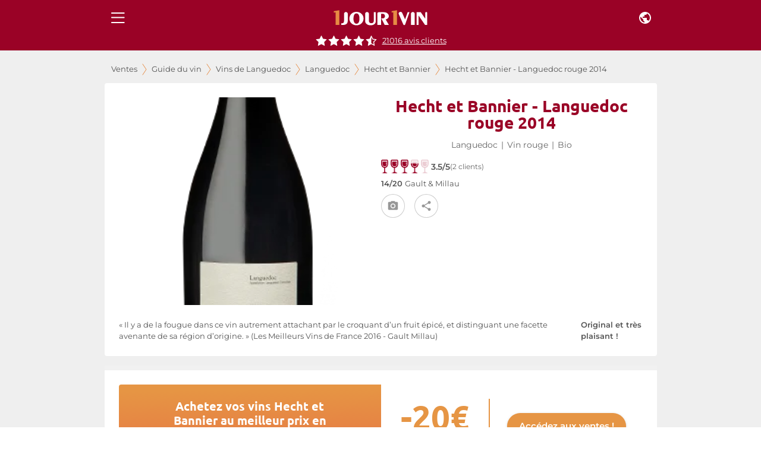

--- FILE ---
content_type: text/html; charset=utf-8
request_url: https://www.1jour1vin.com/fr/guide-achat-vin/languedoc/vins-languedoc/hecht-et-bannier/11165-vin-rouge-maison-hecht-et-bannier-2014
body_size: 26616
content:
<!DOCTYPE html><html lang="fr" dir="ltr"><head><meta name="viewport" content="minimum-scale=1, initial-scale=1, width=device-width, shrink-to-fit=no, maximum-scale=1"><link rel="dns-prefetch" href="//res.cloudinary.com"><link rel="dns-prefetch" href="//www.1jour1vin.com"><meta name="theme-color" content="#9a0226"><meta name="msapplication-TileColor" content="#9a0226"><meta http-equiv="X-Content-Type-Options" content="nosniff"><meta http-equiv="X-XSS-Protection" content="1; mode=block"><link rel="preload" as="image" href="https://res.cloudinary.com/unjourunvin/image/upload/f_avif,q_auto:best,w_600,c_pad,ar_1:2,dpr_auto,fl_lossy/productimg/hecht-bannier-languedoc-2012-G.png" imagesrcset="https://res.cloudinary.com/unjourunvin/image/upload/f_avif,q_auto:best,w_350,c_pad,ar_1:2,dpr_auto,fl_lossy/productimg/hecht-bannier-languedoc-2012-G.png 350w, https://res.cloudinary.com/unjourunvin/image/upload/f_avif,q_auto:best,w_600,c_pad,ar_1:2,dpr_auto,fl_lossy/productimg/hecht-bannier-languedoc-2012-G.png 600w" imagesizes="(max-width: 680px) 100vw, (max-width: 1280px) 100vw, 1200px" fetchpriority="high" data-wg-notranslate=""><meta charSet="utf-8"><title>Maison Hecht et Bannier Languedoc  rouge 2014 | 1jour1vin</title><meta name="description" content="Achetez votre vin rouge Maison Hecht et Bannier Languedoc  2014 au meilleur prix en vente privée sur 1jour1vin"><meta name="keywords" content="Maison Hecht et Bannier 2014 , Hecht et Bannier 2014 , Languedoc  2014 , achat vin Maison Hecht et Bannier 2014, vente vin Maison Hecht et Bannier 2014"><meta property="og:title" content="Maison Hecht et Bannier Languedoc  rouge 2014 | 1jour1vin"><meta property="og:description" content="Achetez votre vin rouge Maison Hecht et Bannier Languedoc  2014 au meilleur prix en vente privée sur 1jour1vin"><meta property="og:url" content="https://www.1jour1vin.com/fr/guide-achat-vin/languedoc/vins-languedoc/hecht-et-bannier/11165-vin-rouge-maison-hecht-et-bannier-2014"><meta name="robots" content="index, follow"><meta property="og:type" content="article"><meta property="og:image" content="https://res.cloudinary.com/unjourunvin/image/upload/f_avif,q_auto:best,w_1200,c_fill,dpr_auto,fl_lossy/productimg/hecht-bannier-languedoc-2012-G.png"><link rel="canonical" href="https://www.1jour1vin.com/fr/guide-achat-vin/languedoc/vins-languedoc/hecht-et-bannier/11165-vin-rouge-maison-hecht-et-bannier-2014"><link rel="preload" as="image" imagesrcset="https://res.cloudinary.com/unjourunvin/f_auto,c_limit,w_640,q_90/productimg/hecht-bannier-languedoc-2012-G.png 640w, https://res.cloudinary.com/unjourunvin/f_auto,c_limit,w_750,q_90/productimg/hecht-bannier-languedoc-2012-G.png 750w, https://res.cloudinary.com/unjourunvin/f_auto,c_limit,w_828,q_90/productimg/hecht-bannier-languedoc-2012-G.png 828w, https://res.cloudinary.com/unjourunvin/f_auto,c_limit,w_1080,q_90/productimg/hecht-bannier-languedoc-2012-G.png 1080w, https://res.cloudinary.com/unjourunvin/f_auto,c_limit,w_1200,q_90/productimg/hecht-bannier-languedoc-2012-G.png 1200w, https://res.cloudinary.com/unjourunvin/f_auto,c_limit,w_1920,q_90/productimg/hecht-bannier-languedoc-2012-G.png 1920w" imagesizes="100vw" data-wg-notranslate=""><meta name="next-head-count" content="20"><meta name="theme-color" content="#9a0226"><link rel="preconnect" href="https://ws.1jour1vin.com" crossorigin="anonymous"><link rel="preconnect" href="https://res.cloudinary.com" crossorigin="anonymous"><link rel="dns-prefetch" href="//www.googletagmanager.com"><link rel="dns-prefetch" href="//www.google-analytics.com"><link rel="preload" href="/fonts/ubuntu-400-normal.woff2" as="font" type="font/woff2" crossorigin="anonymous" data-wg-notranslate=""><link rel="preload" href="/fonts/montserrat-400-normal.woff2" as="font" type="font/woff2" crossorigin="anonymous" data-wg-notranslate=""><link rel="apple-touch-icon" sizes="180x180" href="/img/icons/apple-touch-icon.png"><link rel="icon" type="image/png" sizes="32x32" href="/img/icons/favicon-32x32.png" data-wg-notranslate=""><link rel="icon" type="image/png" sizes="16x16" href="/img/icons/favicon-16x16.png" data-wg-notranslate=""><link rel="mask-icon" href="/img/icons/safari-pinned-tab.svg" color="#960225"><link rel="shortcut icon" href="/favicon.ico" data-wg-notranslate=""><link rel="manifest" href="/manifest.json" data-wg-notranslate=""><meta name="apple-mobile-web-app-title" content="1jour1vin"><meta name="application-name" content="1jour1vin"><meta name="msapplication-TileColor" content="#960225"><meta name="theme-color" content="#960225"><meta name="mobile-web-app-capable" content="yes"><meta name="apple-mobile-web-app-capable" content="yes"><meta name="apple-mobile-web-app-status-bar-style" content="black-translucent"><meta name="apple-mobile-web-app-title" content="1jour1vin"><meta name="google-site-verification" content="_wvAAzJA1xRGCvI9VgRkZKt5oB0Fv1GJwmnYRUhLGOM"><link rel="apple-touch-startup-image" media="screen and (device-width: 440px) and (device-height: 956px) and (-webkit-device-pixel-ratio: 3) and (orientation: landscape)" href="https://res.cloudinary.com/unjourunvin/image/upload/splashscreen/iPhone_16_Pro_Max_landscape.png"><link rel="apple-touch-startup-image" media="screen and (device-width: 402px) and (device-height: 874px) and (-webkit-device-pixel-ratio: 3) and (orientation: landscape)" href="https://res.cloudinary.com/unjourunvin/image/upload/splashscreen/iPhone_16_Pro_landscape.png"><link rel="apple-touch-startup-image" media="screen and (device-width: 430px) and (device-height: 932px) and (-webkit-device-pixel-ratio: 3) and (orientation: landscape)" href="https://res.cloudinary.com/unjourunvin/image/upload/splashscreen/iPhone_16_Plus__iPhone_15_Pro_Max__iPhone_15_Plus__iPhone_14_Pro_Max_landscape.png"><link rel="apple-touch-startup-image" media="screen and (device-width: 393px) and (device-height: 852px) and (-webkit-device-pixel-ratio: 3) and (orientation: landscape)" href="https://res.cloudinary.com/unjourunvin/image/upload/splashscreen/iPhone_16__iPhone_15_Pro__iPhone_15__iPhone_14_Pro_landscape.png"><link rel="apple-touch-startup-image" media="screen and (device-width: 428px) and (device-height: 926px) and (-webkit-device-pixel-ratio: 3) and (orientation: landscape)" href="https://res.cloudinary.com/unjourunvin/image/upload/splashscreen/iPhone_14_Plus__iPhone_13_Pro_Max__iPhone_12_Pro_Max_landscape.png"><link rel="apple-touch-startup-image" media="screen and (device-width: 390px) and (device-height: 844px) and (-webkit-device-pixel-ratio: 3) and (orientation: landscape)" href="https://res.cloudinary.com/unjourunvin/image/upload/splashscreen/iPhone_16e__iPhone_14__iPhone_13_Pro__iPhone_13__iPhone_12_Pro__iPhone_12_landscape.png"><link rel="apple-touch-startup-image" media="screen and (device-width: 375px) and (device-height: 812px) and (-webkit-device-pixel-ratio: 3) and (orientation: landscape)" href="https://res.cloudinary.com/unjourunvin/image/upload/splashscreen/iPhone_13_mini__iPhone_12_mini__iPhone_11_Pro__iPhone_XS__iPhone_X_landscape.png"><link rel="apple-touch-startup-image" media="screen and (device-width: 414px) and (device-height: 896px) and (-webkit-device-pixel-ratio: 3) and (orientation: landscape)" href="https://res.cloudinary.com/unjourunvin/image/upload/splashscreen/iPhone_11_Pro_Max__iPhone_XS_Max_landscape.png"><link rel="apple-touch-startup-image" media="screen and (device-width: 414px) and (device-height: 896px) and (-webkit-device-pixel-ratio: 2) and (orientation: landscape)" href="https://res.cloudinary.com/unjourunvin/image/upload/splashscreen/iPhone_11__iPhone_XR_landscape.png"><link rel="apple-touch-startup-image" media="screen and (device-width: 414px) and (device-height: 736px) and (-webkit-device-pixel-ratio: 3) and (orientation: landscape)" href="https://res.cloudinary.com/unjourunvin/image/upload/splashscreen/iPhone_8_Plus__iPhone_7_Plus__iPhone_6s_Plus__iPhone_6_Plus_landscape.png"><link rel="apple-touch-startup-image" media="screen and (device-width: 375px) and (device-height: 667px) and (-webkit-device-pixel-ratio: 2) and (orientation: landscape)" href="https://res.cloudinary.com/unjourunvin/image/upload/splashscreen/iPhone_8__iPhone_7__iPhone_6s__iPhone_6__4.7__iPhone_SE_landscape.png"><link rel="apple-touch-startup-image" media="screen and (device-width: 320px) and (device-height: 568px) and (-webkit-device-pixel-ratio: 2) and (orientation: landscape)" href="https://res.cloudinary.com/unjourunvin/image/upload/splashscreen/4__iPhone_SE__iPod_touch_5th_generation_and_later_landscape.png"><link rel="apple-touch-startup-image" media="screen and (device-width: 1032px) and (device-height: 1376px) and (-webkit-device-pixel-ratio: 2) and (orientation: landscape)" href="https://res.cloudinary.com/unjourunvin/image/upload/splashscreen/13__iPad_Pro_M4_landscape.png"><link rel="apple-touch-startup-image" media="screen and (device-width: 1024px) and (device-height: 1366px) and (-webkit-device-pixel-ratio: 2) and (orientation: landscape)" href="https://res.cloudinary.com/unjourunvin/image/upload/splashscreen/12.9__iPad_Pro_landscape.png"><link rel="apple-touch-startup-image" media="screen and (device-width: 834px) and (device-height: 1210px) and (-webkit-device-pixel-ratio: 2) and (orientation: landscape)" href="https://res.cloudinary.com/unjourunvin/image/upload/splashscreen/11__iPad_Pro_M4_landscape.png"><link rel="apple-touch-startup-image" media="screen and (device-width: 834px) and (device-height: 1194px) and (-webkit-device-pixel-ratio: 2) and (orientation: landscape)" href="https://res.cloudinary.com/unjourunvin/image/upload/splashscreen/11__iPad_Pro__10.5__iPad_Pro_landscape.png"><link rel="apple-touch-startup-image" media="screen and (device-width: 820px) and (device-height: 1180px) and (-webkit-device-pixel-ratio: 2) and (orientation: landscape)" href="https://res.cloudinary.com/unjourunvin/image/upload/splashscreen/10.9__iPad_Air_landscape.png"><link rel="apple-touch-startup-image" media="screen and (device-width: 834px) and (device-height: 1112px) and (-webkit-device-pixel-ratio: 2) and (orientation: landscape)" href="https://res.cloudinary.com/unjourunvin/image/upload/splashscreen/10.5__iPad_Air_landscape.png"><link rel="apple-touch-startup-image" media="screen and (device-width: 810px) and (device-height: 1080px) and (-webkit-device-pixel-ratio: 2) and (orientation: landscape)" href="https://res.cloudinary.com/unjourunvin/image/upload/splashscreen/10.2__iPad_landscape.png"><link rel="apple-touch-startup-image" media="screen and (device-width: 768px) and (device-height: 1024px) and (-webkit-device-pixel-ratio: 2) and (orientation: landscape)" href="https://res.cloudinary.com/unjourunvin/image/upload/splashscreen/9.7__iPad_Pro__7.9__iPad_mini__9.7__iPad_Air__9.7__iPad_landscape.png"><link rel="apple-touch-startup-image" media="screen and (device-width: 744px) and (device-height: 1133px) and (-webkit-device-pixel-ratio: 2) and (orientation: landscape)" href="https://res.cloudinary.com/unjourunvin/image/upload/splashscreen/8.3__iPad_Mini_landscape.png"><link rel="apple-touch-startup-image" media="screen and (device-width: 440px) and (device-height: 956px) and (-webkit-device-pixel-ratio: 3) and (orientation: portrait)" href="https://res.cloudinary.com/unjourunvin/image/upload/splashscreen/iPhone_16_Pro_Max_portrait.png"><link rel="apple-touch-startup-image" media="screen and (device-width: 402px) and (device-height: 874px) and (-webkit-device-pixel-ratio: 3) and (orientation: portrait)" href="https://res.cloudinary.com/unjourunvin/image/upload/splashscreen/iPhone_16_Pro_portrait.png"><link rel="apple-touch-startup-image" media="screen and (device-width: 430px) and (device-height: 932px) and (-webkit-device-pixel-ratio: 3) and (orientation: portrait)" href="https://res.cloudinary.com/unjourunvin/image/upload/splashscreen/iPhone_16_Plus__iPhone_15_Pro_Max__iPhone_15_Plus__iPhone_14_Pro_Max_portrait.png"><link rel="apple-touch-startup-image" media="screen and (device-width: 393px) and (device-height: 852px) and (-webkit-device-pixel-ratio: 3) and (orientation: portrait)" href="https://res.cloudinary.com/unjourunvin/image/upload/splashscreen/iPhone_16__iPhone_15_Pro__iPhone_15__iPhone_14_Pro_portrait.png"><link rel="apple-touch-startup-image" media="screen and (device-width: 428px) and (device-height: 926px) and (-webkit-device-pixel-ratio: 3) and (orientation: portrait)" href="https://res.cloudinary.com/unjourunvin/image/upload/splashscreen/iPhone_14_Plus__iPhone_13_Pro_Max__iPhone_12_Pro_Max_portrait.png"><link rel="apple-touch-startup-image" media="screen and (device-width: 390px) and (device-height: 844px) and (-webkit-device-pixel-ratio: 3) and (orientation: portrait)" href="https://res.cloudinary.com/unjourunvin/image/upload/splashscreen/iPhone_16e__iPhone_14__iPhone_13_Pro__iPhone_13__iPhone_12_Pro__iPhone_12_portrait.png"><link rel="apple-touch-startup-image" media="screen and (device-width: 375px) and (device-height: 812px) and (-webkit-device-pixel-ratio: 3) and (orientation: portrait)" href="https://res.cloudinary.com/unjourunvin/image/upload/splashscreen/iPhone_13_mini__iPhone_12_mini__iPhone_11_Pro__iPhone_XS__iPhone_X_portrait.png"><link rel="apple-touch-startup-image" media="screen and (device-width: 414px) and (device-height: 896px) and (-webkit-device-pixel-ratio: 3) and (orientation: portrait)" href="https://res.cloudinary.com/unjourunvin/image/upload/splashscreen/iPhone_11_Pro_Max__iPhone_XS_Max_portrait.png"><link rel="apple-touch-startup-image" media="screen and (device-width: 414px) and (device-height: 896px) and (-webkit-device-pixel-ratio: 2) and (orientation: portrait)" href="https://res.cloudinary.com/unjourunvin/image/upload/splashscreen/iPhone_11__iPhone_XR_portrait.png"><link rel="apple-touch-startup-image" media="screen and (device-width: 414px) and (device-height: 736px) and (-webkit-device-pixel-ratio: 3) and (orientation: portrait)" href="https://res.cloudinary.com/unjourunvin/image/upload/splashscreen/iPhone_8_Plus__iPhone_7_Plus__iPhone_6s_Plus__iPhone_6_Plus_portrait.png"><link rel="apple-touch-startup-image" media="screen and (device-width: 375px) and (device-height: 667px) and (-webkit-device-pixel-ratio: 2) and (orientation: portrait)" href="https://res.cloudinary.com/unjourunvin/image/upload/splashscreen/iPhone_8__iPhone_7__iPhone_6s__iPhone_6__4.7__iPhone_SE_portrait.png"><link rel="apple-touch-startup-image" media="screen and (device-width: 320px) and (device-height: 568px) and (-webkit-device-pixel-ratio: 2) and (orientation: portrait)" href="https://res.cloudinary.com/unjourunvin/image/upload/splashscreen/4__iPhone_SE__iPod_touch_5th_generation_and_later_portrait.png"><link rel="apple-touch-startup-image" media="screen and (device-width: 1032px) and (device-height: 1376px) and (-webkit-device-pixel-ratio: 2) and (orientation: portrait)" href="https://res.cloudinary.com/unjourunvin/image/upload/splashscreen/13__iPad_Pro_M4_portrait.png"><link rel="apple-touch-startup-image" media="screen and (device-width: 1024px) and (device-height: 1366px) and (-webkit-device-pixel-ratio: 2) and (orientation: portrait)" href="https://res.cloudinary.com/unjourunvin/image/upload/splashscreen/12.9__iPad_Pro_portrait.png"><link rel="apple-touch-startup-image" media="screen and (device-width: 834px) and (device-height: 1210px) and (-webkit-device-pixel-ratio: 2) and (orientation: portrait)" href="https://res.cloudinary.com/unjourunvin/image/upload/splashscreen/11__iPad_Pro_M4_portrait.png"><link rel="apple-touch-startup-image" media="screen and (device-width: 834px) and (device-height: 1194px) and (-webkit-device-pixel-ratio: 2) and (orientation: portrait)" href="https://res.cloudinary.com/unjourunvin/image/upload/splashscreen/11__iPad_Pro__10.5__iPad_Pro_portrait.png"><link rel="apple-touch-startup-image" media="screen and (device-width: 820px) and (device-height: 1180px) and (-webkit-device-pixel-ratio: 2) and (orientation: portrait)" href="https://res.cloudinary.com/unjourunvin/image/upload/splashscreen/10.9__iPad_Air_portrait.png"><link rel="apple-touch-startup-image" media="screen and (device-width: 834px) and (device-height: 1112px) and (-webkit-device-pixel-ratio: 2) and (orientation: portrait)" href="https://res.cloudinary.com/unjourunvin/image/upload/splashscreen/10.5__iPad_Air_portrait.png"><link rel="apple-touch-startup-image" media="screen and (device-width: 810px) and (device-height: 1080px) and (-webkit-device-pixel-ratio: 2) and (orientation: portrait)" href="https://res.cloudinary.com/unjourunvin/image/upload/splashscreen/10.2__iPad_portrait.png"><link rel="apple-touch-startup-image" media="screen and (device-width: 768px) and (device-height: 1024px) and (-webkit-device-pixel-ratio: 2) and (orientation: portrait)" href="https://res.cloudinary.com/unjourunvin/image/upload/splashscreen/9.7__iPad_Pro__7.9__iPad_mini__9.7__iPad_Air__9.7__iPad_portrait.png"><link rel="apple-touch-startup-image" media="screen and (device-width: 744px) and (device-height: 1133px) and (-webkit-device-pixel-ratio: 2) and (orientation: portrait)" href="https://res.cloudinary.com/unjourunvin/image/upload/splashscreen/8.3__iPad_Mini_portrait.png"><meta name="emotion-insertion-point" content=""><style data-emotion="mui-style-global 2aip8s">html{-webkit-font-smoothing:antialiased;-moz-osx-font-smoothing:grayscale;box-sizing:border-box;-webkit-text-size-adjust:100%;}*,*::before,*::after{box-sizing:inherit;}strong,b{font-weight:700;}body{margin:0;color:#545454;font-size:0.875rem;line-height:18px;font-family:Montserrat,sans-serif;font-weight:400;background-color:#fff;}@media print{body{background-color:#fff;}}body::backdrop{background-color:#fff;}body{font-family:"Montserrat",sans-serif;}b{font-weight:600!important;}strong{font-weight:600!important;}</style><style data-emotion="mui-style c7v06x mrj89z 15uvx4i 1n5k0fo 1jxu56a q7mezt arh88 zbzup4 ewo0rm 1d3bbye 5v73o e4k51x 1bm6bgu 1hzco9q 1yqbh21 m33saj w9se3g 1rmtn0u ekmoct 1lvabc8 k4u4lf cveorv y6fv5t 11cmn9m 1ahq7t0 19wdwi1 5pkyex 9rbx10 1egtcy3 1b4y8hd 75sxkr utqa9b wnfue5 1tx34tk 1b8uc0m ox3arx f8wb7g ye350n 1cbf1l2 15830to 9vd5ud l9xe8y 1nszbw6 1eznr3i abqyn 10klw3m 2dmabe 17gt0kt 173m2gx 177uvp8 1hn26ku 30bt57 1la7j4d 8e1h5w h5ju1o 1wihsu1 10jirav kmsllj 71p4a3">.mui-style-c7v06x{background-color:#fff;color:rgba(0, 0, 0, 0.87);-webkit-transition:box-shadow 300ms cubic-bezier(0.4, 0, 0.2, 1) 0ms;transition:box-shadow 300ms cubic-bezier(0.4, 0, 0.2, 1) 0ms;box-shadow:var(--Paper-shadow);background-image:var(--Paper-overlay);display:-webkit-box;display:-webkit-flex;display:-ms-flexbox;display:flex;-webkit-flex-direction:column;-ms-flex-direction:column;flex-direction:column;width:100%;box-sizing:border-box;-webkit-flex-shrink:0;-ms-flex-negative:0;flex-shrink:0;position:fixed;z-index:1100;top:0;left:auto;right:0;--AppBar-background:#9a0226;--AppBar-color:#fff;background-color:var(--AppBar-background);color:var(--AppBar-color);position:fixed;margin-left:240px;}@media print{.mui-style-c7v06x{position:absolute;}}.mui-style-mrj89z{position:relative;display:-webkit-box;display:-webkit-flex;display:-ms-flexbox;display:flex;-webkit-align-items:center;-webkit-box-align:center;-ms-flex-align:center;align-items:center;min-height:56px;}@media (min-width:0px){@media (orientation: landscape){.mui-style-mrj89z{min-height:48px;}}}@media (min-width:680px){.mui-style-mrj89z{min-height:64px;}}@media (min-width: 680px){.mui-style-mrj89z{min-height:60px;}}.mui-style-15uvx4i{display:-webkit-inline-box;display:-webkit-inline-flex;display:-ms-inline-flexbox;display:inline-flex;-webkit-align-items:center;-webkit-box-align:center;-ms-flex-align:center;align-items:center;-webkit-box-pack:center;-ms-flex-pack:center;-webkit-justify-content:center;justify-content:center;position:relative;box-sizing:border-box;-webkit-tap-highlight-color:transparent;background-color:transparent;outline:0;border:0;margin:0;border-radius:0;padding:0;cursor:pointer;-webkit-user-select:none;-moz-user-select:none;-ms-user-select:none;user-select:none;vertical-align:middle;-moz-appearance:none;-webkit-appearance:none;-webkit-text-decoration:none;text-decoration:none;color:inherit;height:-webkit-fit-content;height:-moz-fit-content;height:fit-content;min-height:45px;text-align:center;-webkit-flex:0 0 auto;-ms-flex:0 0 auto;flex:0 0 auto;font-size:1.5rem;padding:8px;border-radius:50%;color:rgba(0, 0, 0, 0.54);-webkit-transition:background-color 150ms cubic-bezier(0.4, 0, 0.2, 1) 0ms;transition:background-color 150ms cubic-bezier(0.4, 0, 0.2, 1) 0ms;--IconButton-hoverBg:rgba(0, 0, 0, 0.04);color:inherit;padding:12px;font-size:1.75rem;}.mui-style-15uvx4i::-moz-focus-inner{border-style:none;}.mui-style-15uvx4i.Mui-disabled{pointer-events:none;cursor:default;}@media print{.mui-style-15uvx4i{-webkit-print-color-adjust:exact;color-adjust:exact;}}.mui-style-15uvx4i:hover{background-color:var(--IconButton-hoverBg);}@media (hover: none){.mui-style-15uvx4i:hover{background-color:transparent;}}.mui-style-15uvx4i.Mui-disabled{background-color:transparent;color:rgba(0, 0, 0, 0.26);}.mui-style-15uvx4i.MuiIconButton-loading{color:transparent;}.mui-style-1n5k0fo{display:-webkit-box;display:-webkit-flex;display:-ms-flexbox;display:flex;-webkit-box-pack:center;-ms-flex-pack:center;-webkit-justify-content:center;justify-content:center;-webkit-align-items:center;-webkit-box-align:center;-ms-flex-align:center;align-items:center;}@media (min-width:680px){.mui-style-1n5k0fo div:not(:last-child){padding-right:40px;}}.mui-style-1jxu56a{display:-webkit-inline-box;display:-webkit-inline-flex;display:-ms-inline-flexbox;display:inline-flex;-webkit-align-items:center;-webkit-box-align:center;-ms-flex-align:center;align-items:center;-webkit-box-pack:center;-ms-flex-pack:center;-webkit-justify-content:center;justify-content:center;position:relative;box-sizing:border-box;-webkit-tap-highlight-color:transparent;background-color:transparent;outline:0;border:0;margin:0;border-radius:0;padding:0;cursor:pointer;-webkit-user-select:none;-moz-user-select:none;-ms-user-select:none;user-select:none;vertical-align:middle;-moz-appearance:none;-webkit-appearance:none;-webkit-text-decoration:none;text-decoration:none;color:inherit;height:-webkit-fit-content;height:-moz-fit-content;height:fit-content;min-height:45px;text-align:center;-webkit-flex:0 0 auto;-ms-flex:0 0 auto;flex:0 0 auto;font-size:1.5rem;padding:8px;border-radius:50%;color:rgba(0, 0, 0, 0.54);-webkit-transition:background-color 150ms cubic-bezier(0.4, 0, 0.2, 1) 0ms;transition:background-color 150ms cubic-bezier(0.4, 0, 0.2, 1) 0ms;--IconButton-hoverBg:rgba(0, 0, 0, 0.04);color:inherit;}.mui-style-1jxu56a::-moz-focus-inner{border-style:none;}.mui-style-1jxu56a.Mui-disabled{pointer-events:none;cursor:default;}@media print{.mui-style-1jxu56a{-webkit-print-color-adjust:exact;color-adjust:exact;}}.mui-style-1jxu56a:hover{background-color:var(--IconButton-hoverBg);}@media (hover: none){.mui-style-1jxu56a:hover{background-color:transparent;}}.mui-style-1jxu56a.Mui-disabled{background-color:transparent;color:rgba(0, 0, 0, 0.26);}.mui-style-1jxu56a.MuiIconButton-loading{color:transparent;}.mui-style-q7mezt{-webkit-user-select:none;-moz-user-select:none;-ms-user-select:none;user-select:none;width:1em;height:1em;display:inline-block;-webkit-flex-shrink:0;-ms-flex-negative:0;flex-shrink:0;-webkit-transition:fill 200ms cubic-bezier(0.4, 0, 0.2, 1) 0ms;transition:fill 200ms cubic-bezier(0.4, 0, 0.2, 1) 0ms;fill:currentColor;font-size:1.5rem;}@media (max-width:679.95px){.mui-style-arh88{margin-top:60px;}}@media (min-width:680px){.mui-style-arh88{margin-top:60px;}}.mui-style-zbzup4{display:-webkit-box;display:-webkit-flex;display:-ms-flexbox;display:flex;-webkit-box-pack:center;-ms-flex-pack:center;-webkit-justify-content:center;justify-content:center;-webkit-flex-direction:row;-ms-flex-direction:row;flex-direction:row;-webkit-align-items:center;-webkit-box-align:center;-ms-flex-align:center;align-items:center;width:100%!important;position:relative;padding-bottom:8px;z-index:1100;background-color:#9a0226;}.mui-style-ewo0rm{margin:0;font-size:0.800rem;line-height:17px;color:#666666;font-weight:normal!important;font-family:Montserrat,sans-serif;cursor:pointer;-webkit-text-decoration:underline;text-decoration:underline;display:inline;color:white;margin-left:8px;}.mui-style-1d3bbye{box-sizing:border-box;display:-webkit-box;display:-webkit-flex;display:-ms-flexbox;display:flex;-webkit-box-flex-wrap:wrap;-webkit-flex-wrap:wrap;-ms-flex-wrap:wrap;flex-wrap:wrap;width:100%;-webkit-flex-direction:row;-ms-flex-direction:row;flex-direction:row;}.mui-style-5v73o{box-sizing:border-box;display:-webkit-box;display:-webkit-flex;display:-ms-flexbox;display:flex;-webkit-box-flex-wrap:wrap;-webkit-flex-wrap:wrap;-ms-flex-wrap:wrap;flex-wrap:wrap;width:100%;margin:0;-webkit-flex-direction:row;-ms-flex-direction:row;flex-direction:row;-webkit-flex-basis:100%;-ms-flex-preferred-size:100%;flex-basis:100%;-webkit-box-flex:0;-webkit-flex-grow:0;-ms-flex-positive:0;flex-grow:0;max-width:100%;}@media (min-width:680px){.mui-style-5v73o{-webkit-flex-basis:100%;-ms-flex-preferred-size:100%;flex-basis:100%;-webkit-box-flex:0;-webkit-flex-grow:0;-ms-flex-positive:0;flex-grow:0;max-width:100%;}}@media (min-width:930px){.mui-style-5v73o{-webkit-flex-basis:100%;-ms-flex-preferred-size:100%;flex-basis:100%;-webkit-box-flex:0;-webkit-flex-grow:0;-ms-flex-positive:0;flex-grow:0;max-width:100%;}}@media (min-width:1280px){.mui-style-5v73o{-webkit-flex-basis:100%;-ms-flex-preferred-size:100%;flex-basis:100%;-webkit-box-flex:0;-webkit-flex-grow:0;-ms-flex-positive:0;flex-grow:0;max-width:100%;}}@media (min-width:1920px){.mui-style-5v73o{-webkit-flex-basis:100%;-ms-flex-preferred-size:100%;flex-basis:100%;-webkit-box-flex:0;-webkit-flex-grow:0;-ms-flex-positive:0;flex-grow:0;max-width:100%;}}.mui-style-e4k51x{margin:0;font-size:0.800rem;line-height:17px;color:#666666;font-weight:normal!important;font-family:Montserrat,sans-serif;}.mui-style-1bm6bgu{display:-webkit-box;display:-webkit-flex;display:-ms-flexbox;display:flex;-webkit-box-pack:center;-ms-flex-pack:center;-webkit-justify-content:center;justify-content:center;-webkit-align-items:center;-webkit-box-align:center;-ms-flex-align:center;align-items:center;}.mui-style-1hzco9q{box-sizing:border-box;margin:0;-webkit-flex-direction:row;-ms-flex-direction:row;flex-direction:row;-webkit-flex-basis:100%;-ms-flex-preferred-size:100%;flex-basis:100%;-webkit-box-flex:0;-webkit-flex-grow:0;-ms-flex-positive:0;flex-grow:0;max-width:100%;padding-left:1px;}@media (min-width:680px){.mui-style-1hzco9q{-webkit-flex-basis:100%;-ms-flex-preferred-size:100%;flex-basis:100%;-webkit-box-flex:0;-webkit-flex-grow:0;-ms-flex-positive:0;flex-grow:0;max-width:100%;}}@media (min-width:930px){.mui-style-1hzco9q{-webkit-flex-basis:100%;-ms-flex-preferred-size:100%;flex-basis:100%;-webkit-box-flex:0;-webkit-flex-grow:0;-ms-flex-positive:0;flex-grow:0;max-width:100%;}}@media (min-width:1280px){.mui-style-1hzco9q{-webkit-flex-basis:100%;-ms-flex-preferred-size:100%;flex-basis:100%;-webkit-box-flex:0;-webkit-flex-grow:0;-ms-flex-positive:0;flex-grow:0;max-width:100%;}}@media (min-width:1920px){.mui-style-1hzco9q{-webkit-flex-basis:100%;-ms-flex-preferred-size:100%;flex-basis:100%;-webkit-box-flex:0;-webkit-flex-grow:0;-ms-flex-positive:0;flex-grow:0;max-width:100%;}}.mui-style-1yqbh21{margin:0;font-family:"Ubuntu",sans-serif;font-weight:700;font-size:1.75rem;line-height:28px;color:#9a0226;}@media (max-width:929.95px){.mui-style-1yqbh21{font-size:1.5rem;}}.mui-style-m33saj{margin:0;font-size:0.800rem;line-height:17px;color:#666666;font-weight:normal!important;font-family:Montserrat,sans-serif;padding:0 6px;}.mui-style-w9se3g{margin-bottom:0px;display:-webkit-box;display:-webkit-flex;display:-ms-flexbox;display:flex;margin-bottom:0;}.mui-style-w9se3g>*{margin-right:4px;}.mui-style-1rmtn0u{margin:0;font-weight:normal;font-size:0.75rem;line-height:15px;color:#666666;font-family:Montserrat,sans-serif;}.mui-style-ekmoct{margin:0;font-size:0.800rem;line-height:1.5em;font-weight:400;color:#545454;font-family:Montserrat,sans-serif;font-weight:600;}.mui-style-1lvabc8{margin:0;font-size:0.800rem;line-height:1.5em;font-weight:400;color:#545454;font-family:Montserrat,sans-serif;}.mui-style-k4u4lf{display:-webkit-inline-box;display:-webkit-inline-flex;display:-ms-inline-flexbox;display:inline-flex;-webkit-align-items:center;-webkit-box-align:center;-ms-flex-align:center;align-items:center;-webkit-box-pack:center;-ms-flex-pack:center;-webkit-justify-content:center;justify-content:center;position:relative;box-sizing:border-box;-webkit-tap-highlight-color:transparent;background-color:transparent;outline:0;border:0;margin:0;border-radius:0;padding:0;cursor:pointer;-webkit-user-select:none;-moz-user-select:none;-ms-user-select:none;user-select:none;vertical-align:middle;-moz-appearance:none;-webkit-appearance:none;-webkit-text-decoration:none;text-decoration:none;color:inherit;height:-webkit-fit-content;height:-moz-fit-content;height:fit-content;min-height:45px;color:white;font-weight:600;font-size:0.950rem;line-height:20px;font-family:Montserrat,sans-serif;text-transform:uppercase;min-width:64px;padding:6px 16px;border:0;border-radius:4px;-webkit-transition:background-color 250ms cubic-bezier(0.4, 0, 0.2, 1) 0ms,box-shadow 250ms cubic-bezier(0.4, 0, 0.2, 1) 0ms,border-color 250ms cubic-bezier(0.4, 0, 0.2, 1) 0ms,color 250ms cubic-bezier(0.4, 0, 0.2, 1) 0ms;transition:background-color 250ms cubic-bezier(0.4, 0, 0.2, 1) 0ms,box-shadow 250ms cubic-bezier(0.4, 0, 0.2, 1) 0ms,border-color 250ms cubic-bezier(0.4, 0, 0.2, 1) 0ms,color 250ms cubic-bezier(0.4, 0, 0.2, 1) 0ms;color:var(--variant-containedColor);background-color:var(--variant-containedBg);box-shadow:0px 3px 1px -2px rgba(0,0,0,0.2),0px 2px 2px 0px rgba(0,0,0,0.14),0px 1px 5px 0px rgba(0,0,0,0.12);--variant-textColor:#9a0226;--variant-outlinedColor:#9a0226;--variant-outlinedBorder:rgba(154, 2, 38, 0.5);--variant-containedColor:#fff;--variant-containedBg:#9a0226;-webkit-transition:background-color 250ms cubic-bezier(0.4, 0, 0.2, 1) 0ms,box-shadow 250ms cubic-bezier(0.4, 0, 0.2, 1) 0ms,border-color 250ms cubic-bezier(0.4, 0, 0.2, 1) 0ms;transition:background-color 250ms cubic-bezier(0.4, 0, 0.2, 1) 0ms,box-shadow 250ms cubic-bezier(0.4, 0, 0.2, 1) 0ms,border-color 250ms cubic-bezier(0.4, 0, 0.2, 1) 0ms;border-radius:30px;color:white;padding:6px 20px;text-transform:none;font-weight:600;height:27px!important;min-height:27px!important;background-color:white!important;border:1px solid rgba(0, 0, 0, 0.2)!important;box-shadow:none!important;padding:0 16px!important;width:40px;height:40px!important;min-width:0;background-color:white!important;border:1px solid rgba(0, 0, 0, 0.2)!important;box-shadow:none!important;padding:0 10px!important;}.mui-style-k4u4lf::-moz-focus-inner{border-style:none;}.mui-style-k4u4lf.Mui-disabled{pointer-events:none;cursor:default;}@media print{.mui-style-k4u4lf{-webkit-print-color-adjust:exact;color-adjust:exact;}}.mui-style-k4u4lf:hover{-webkit-text-decoration:none;text-decoration:none;}.mui-style-k4u4lf.Mui-disabled{color:rgba(0, 0, 0, 0.26);}.mui-style-k4u4lf:hover{box-shadow:0px 2px 4px -1px rgba(0,0,0,0.2),0px 4px 5px 0px rgba(0,0,0,0.14),0px 1px 10px 0px rgba(0,0,0,0.12);}@media (hover: none){.mui-style-k4u4lf:hover{box-shadow:0px 3px 1px -2px rgba(0,0,0,0.2),0px 2px 2px 0px rgba(0,0,0,0.14),0px 1px 5px 0px rgba(0,0,0,0.12);}}.mui-style-k4u4lf:active{box-shadow:0px 5px 5px -3px rgba(0,0,0,0.2),0px 8px 10px 1px rgba(0,0,0,0.14),0px 3px 14px 2px rgba(0,0,0,0.12);}.mui-style-k4u4lf.Mui-focusVisible{box-shadow:0px 3px 5px -1px rgba(0,0,0,0.2),0px 6px 10px 0px rgba(0,0,0,0.14),0px 1px 18px 0px rgba(0,0,0,0.12);}.mui-style-k4u4lf.Mui-disabled{color:rgba(0, 0, 0, 0.26);box-shadow:none;background-color:rgba(0, 0, 0, 0.12);}@media (hover: hover){.mui-style-k4u4lf:hover{--variant-containedBg:rgb(107, 1, 26);--variant-textBg:rgba(154, 2, 38, 0.04);--variant-outlinedBorder:#9a0226;--variant-outlinedBg:rgba(154, 2, 38, 0.04);}}.mui-style-k4u4lf.MuiButton-loading{color:transparent;}.mui-style-k4u4lf span,.mui-style-k4u4lf p{color:#979797;}.mui-style-k4u4lf .MuiButton-startIcon{margin-left:0px;margin-right:0px;}.mui-style-cveorv{display:inherit;margin-right:8px;margin-left:-4px;}.mui-style-cveorv>*:nth-of-type(1){font-size:20px;}.mui-style-y6fv5t{background-color:#fff;color:rgba(0, 0, 0, 0.87);-webkit-transition:box-shadow 300ms cubic-bezier(0.4, 0, 0.2, 1) 0ms;transition:box-shadow 300ms cubic-bezier(0.4, 0, 0.2, 1) 0ms;border-radius:4px;box-shadow:var(--Paper-shadow);background-image:var(--Paper-overlay);box-sizing:border-box;display:-webkit-box;display:-webkit-flex;display:-ms-flexbox;display:flex;-webkit-box-flex-wrap:wrap;-webkit-flex-wrap:wrap;-ms-flex-wrap:wrap;flex-wrap:wrap;width:100%;-webkit-flex-direction:row;-ms-flex-direction:row;flex-direction:row;}.mui-style-11cmn9m{box-sizing:border-box;margin:0;-webkit-flex-direction:row;-ms-flex-direction:row;flex-direction:row;-webkit-flex-basis:100%;-ms-flex-preferred-size:100%;flex-basis:100%;-webkit-box-flex:0;-webkit-flex-grow:0;-ms-flex-positive:0;flex-grow:0;max-width:100%;}@media (min-width:680px){.mui-style-11cmn9m{-webkit-flex-basis:50%;-ms-flex-preferred-size:50%;flex-basis:50%;-webkit-box-flex:0;-webkit-flex-grow:0;-ms-flex-positive:0;flex-grow:0;max-width:50%;}}@media (min-width:930px){.mui-style-11cmn9m{-webkit-flex-basis:50%;-ms-flex-preferred-size:50%;flex-basis:50%;-webkit-box-flex:0;-webkit-flex-grow:0;-ms-flex-positive:0;flex-grow:0;max-width:50%;}}@media (min-width:1280px){.mui-style-11cmn9m{-webkit-flex-basis:50%;-ms-flex-preferred-size:50%;flex-basis:50%;-webkit-box-flex:0;-webkit-flex-grow:0;-ms-flex-positive:0;flex-grow:0;max-width:50%;}}@media (min-width:1920px){.mui-style-11cmn9m{-webkit-flex-basis:50%;-ms-flex-preferred-size:50%;flex-basis:50%;-webkit-box-flex:0;-webkit-flex-grow:0;-ms-flex-positive:0;flex-grow:0;max-width:50%;}}.mui-style-1ahq7t0{margin:0;font-family:"Ubuntu",sans-serif;font-weight:700;font-size:1.25rem;line-height:24px;color:#666666;text-align:var(--Typography-textAlign);font-size:1.25rem;font-weight:700;line-height:24px;color:#666666;}.mui-style-19wdwi1{box-sizing:border-box;display:-webkit-box;display:-webkit-flex;display:-ms-flexbox;display:flex;-webkit-box-flex-wrap:wrap;-webkit-flex-wrap:wrap;-ms-flex-wrap:wrap;flex-wrap:wrap;width:100%;margin:0;-webkit-flex-direction:row;-ms-flex-direction:row;flex-direction:row;-webkit-flex-basis:100%;-ms-flex-preferred-size:100%;flex-basis:100%;-webkit-box-flex:0;-webkit-flex-grow:0;-ms-flex-positive:0;flex-grow:0;max-width:100%;}@media (min-width:680px){.mui-style-19wdwi1{-webkit-flex-basis:50%;-ms-flex-preferred-size:50%;flex-basis:50%;-webkit-box-flex:0;-webkit-flex-grow:0;-ms-flex-positive:0;flex-grow:0;max-width:50%;}}@media (min-width:930px){.mui-style-19wdwi1{-webkit-flex-basis:50%;-ms-flex-preferred-size:50%;flex-basis:50%;-webkit-box-flex:0;-webkit-flex-grow:0;-ms-flex-positive:0;flex-grow:0;max-width:50%;}}@media (min-width:1280px){.mui-style-19wdwi1{-webkit-flex-basis:50%;-ms-flex-preferred-size:50%;flex-basis:50%;-webkit-box-flex:0;-webkit-flex-grow:0;-ms-flex-positive:0;flex-grow:0;max-width:50%;}}@media (min-width:1920px){.mui-style-19wdwi1{-webkit-flex-basis:50%;-ms-flex-preferred-size:50%;flex-basis:50%;-webkit-box-flex:0;-webkit-flex-grow:0;-ms-flex-positive:0;flex-grow:0;max-width:50%;}}.mui-style-5pkyex{box-sizing:border-box;margin:0;-webkit-flex-direction:row;-ms-flex-direction:row;flex-direction:row;-webkit-flex-basis:41.666667%;-ms-flex-preferred-size:41.666667%;flex-basis:41.666667%;-webkit-box-flex:0;-webkit-flex-grow:0;-ms-flex-positive:0;flex-grow:0;max-width:41.666667%;}@media (min-width:680px){.mui-style-5pkyex{-webkit-flex-basis:41.666667%;-ms-flex-preferred-size:41.666667%;flex-basis:41.666667%;-webkit-box-flex:0;-webkit-flex-grow:0;-ms-flex-positive:0;flex-grow:0;max-width:41.666667%;}}@media (min-width:930px){.mui-style-5pkyex{-webkit-flex-basis:41.666667%;-ms-flex-preferred-size:41.666667%;flex-basis:41.666667%;-webkit-box-flex:0;-webkit-flex-grow:0;-ms-flex-positive:0;flex-grow:0;max-width:41.666667%;}}@media (min-width:1280px){.mui-style-5pkyex{-webkit-flex-basis:41.666667%;-ms-flex-preferred-size:41.666667%;flex-basis:41.666667%;-webkit-box-flex:0;-webkit-flex-grow:0;-ms-flex-positive:0;flex-grow:0;max-width:41.666667%;}}@media (min-width:1920px){.mui-style-5pkyex{-webkit-flex-basis:41.666667%;-ms-flex-preferred-size:41.666667%;flex-basis:41.666667%;-webkit-box-flex:0;-webkit-flex-grow:0;-ms-flex-positive:0;flex-grow:0;max-width:41.666667%;}}.mui-style-9rbx10{margin:0;font-family:"Ubuntu",sans-serif;font-weight:700;font-size:1.75rem;line-height:28px;}.mui-style-1egtcy3{box-sizing:border-box;margin:0;-webkit-flex-direction:row;-ms-flex-direction:row;flex-direction:row;-webkit-flex-basis:58.333333%;-ms-flex-preferred-size:58.333333%;flex-basis:58.333333%;-webkit-box-flex:0;-webkit-flex-grow:0;-ms-flex-positive:0;flex-grow:0;max-width:58.333333%;}@media (min-width:680px){.mui-style-1egtcy3{-webkit-flex-basis:58.333333%;-ms-flex-preferred-size:58.333333%;flex-basis:58.333333%;-webkit-box-flex:0;-webkit-flex-grow:0;-ms-flex-positive:0;flex-grow:0;max-width:58.333333%;}}@media (min-width:930px){.mui-style-1egtcy3{-webkit-flex-basis:58.333333%;-ms-flex-preferred-size:58.333333%;flex-basis:58.333333%;-webkit-box-flex:0;-webkit-flex-grow:0;-ms-flex-positive:0;flex-grow:0;max-width:58.333333%;}}@media (min-width:1280px){.mui-style-1egtcy3{-webkit-flex-basis:58.333333%;-ms-flex-preferred-size:58.333333%;flex-basis:58.333333%;-webkit-box-flex:0;-webkit-flex-grow:0;-ms-flex-positive:0;flex-grow:0;max-width:58.333333%;}}@media (min-width:1920px){.mui-style-1egtcy3{-webkit-flex-basis:58.333333%;-ms-flex-preferred-size:58.333333%;flex-basis:58.333333%;-webkit-box-flex:0;-webkit-flex-grow:0;-ms-flex-positive:0;flex-grow:0;max-width:58.333333%;}}.mui-style-1b4y8hd{display:-webkit-inline-box;display:-webkit-inline-flex;display:-ms-inline-flexbox;display:inline-flex;-webkit-align-items:center;-webkit-box-align:center;-ms-flex-align:center;align-items:center;-webkit-box-pack:center;-ms-flex-pack:center;-webkit-justify-content:center;justify-content:center;position:relative;box-sizing:border-box;-webkit-tap-highlight-color:transparent;background-color:transparent;outline:0;border:0;margin:0;border-radius:0;padding:0;cursor:pointer;-webkit-user-select:none;-moz-user-select:none;-ms-user-select:none;user-select:none;vertical-align:middle;-moz-appearance:none;-webkit-appearance:none;-webkit-text-decoration:none;text-decoration:none;color:inherit;height:-webkit-fit-content;height:-moz-fit-content;height:fit-content;min-height:45px;color:white;font-weight:600;font-size:0.950rem;line-height:20px;font-family:Montserrat,sans-serif;text-transform:uppercase;min-width:64px;padding:6px 16px;border:0;border-radius:4px;-webkit-transition:background-color 250ms cubic-bezier(0.4, 0, 0.2, 1) 0ms,box-shadow 250ms cubic-bezier(0.4, 0, 0.2, 1) 0ms,border-color 250ms cubic-bezier(0.4, 0, 0.2, 1) 0ms,color 250ms cubic-bezier(0.4, 0, 0.2, 1) 0ms;transition:background-color 250ms cubic-bezier(0.4, 0, 0.2, 1) 0ms,box-shadow 250ms cubic-bezier(0.4, 0, 0.2, 1) 0ms,border-color 250ms cubic-bezier(0.4, 0, 0.2, 1) 0ms,color 250ms cubic-bezier(0.4, 0, 0.2, 1) 0ms;color:var(--variant-containedColor);background-color:var(--variant-containedBg);box-shadow:0px 3px 1px -2px rgba(0,0,0,0.2),0px 2px 2px 0px rgba(0,0,0,0.14),0px 1px 5px 0px rgba(0,0,0,0.12);--variant-textColor:#9a0226;--variant-outlinedColor:#9a0226;--variant-outlinedBorder:rgba(154, 2, 38, 0.5);--variant-containedColor:#fff;--variant-containedBg:#9a0226;-webkit-transition:background-color 250ms cubic-bezier(0.4, 0, 0.2, 1) 0ms,box-shadow 250ms cubic-bezier(0.4, 0, 0.2, 1) 0ms,border-color 250ms cubic-bezier(0.4, 0, 0.2, 1) 0ms;transition:background-color 250ms cubic-bezier(0.4, 0, 0.2, 1) 0ms,box-shadow 250ms cubic-bezier(0.4, 0, 0.2, 1) 0ms,border-color 250ms cubic-bezier(0.4, 0, 0.2, 1) 0ms;border-radius:30px;color:white;padding:6px 20px;text-transform:none;font-weight:600;}.mui-style-1b4y8hd::-moz-focus-inner{border-style:none;}.mui-style-1b4y8hd.Mui-disabled{pointer-events:none;cursor:default;}@media print{.mui-style-1b4y8hd{-webkit-print-color-adjust:exact;color-adjust:exact;}}.mui-style-1b4y8hd:hover{-webkit-text-decoration:none;text-decoration:none;}.mui-style-1b4y8hd.Mui-disabled{color:rgba(0, 0, 0, 0.26);}.mui-style-1b4y8hd:hover{box-shadow:0px 2px 4px -1px rgba(0,0,0,0.2),0px 4px 5px 0px rgba(0,0,0,0.14),0px 1px 10px 0px rgba(0,0,0,0.12);}@media (hover: none){.mui-style-1b4y8hd:hover{box-shadow:0px 3px 1px -2px rgba(0,0,0,0.2),0px 2px 2px 0px rgba(0,0,0,0.14),0px 1px 5px 0px rgba(0,0,0,0.12);}}.mui-style-1b4y8hd:active{box-shadow:0px 5px 5px -3px rgba(0,0,0,0.2),0px 8px 10px 1px rgba(0,0,0,0.14),0px 3px 14px 2px rgba(0,0,0,0.12);}.mui-style-1b4y8hd.Mui-focusVisible{box-shadow:0px 3px 5px -1px rgba(0,0,0,0.2),0px 6px 10px 0px rgba(0,0,0,0.14),0px 1px 18px 0px rgba(0,0,0,0.12);}.mui-style-1b4y8hd.Mui-disabled{color:rgba(0, 0, 0, 0.26);box-shadow:none;background-color:rgba(0, 0, 0, 0.12);}@media (hover: hover){.mui-style-1b4y8hd:hover{--variant-containedBg:rgb(107, 1, 26);--variant-textBg:rgba(154, 2, 38, 0.04);--variant-outlinedBorder:#9a0226;--variant-outlinedBg:rgba(154, 2, 38, 0.04);}}.mui-style-1b4y8hd.MuiButton-loading{color:transparent;}.mui-style-75sxkr{margin:0;color:white;font-weight:600;font-size:0.950rem;line-height:20px;font-family:Montserrat,sans-serif;text-transform:uppercase;}.mui-style-utqa9b{background-color:#fff;color:rgba(0, 0, 0, 0.87);-webkit-transition:box-shadow 300ms cubic-bezier(0.4, 0, 0.2, 1) 0ms;transition:box-shadow 300ms cubic-bezier(0.4, 0, 0.2, 1) 0ms;border-radius:4px;box-shadow:var(--Paper-shadow);background-image:var(--Paper-overlay);position:relative;-webkit-transition:margin 150ms cubic-bezier(0.4, 0, 0.2, 1) 0ms;transition:margin 150ms cubic-bezier(0.4, 0, 0.2, 1) 0ms;overflow-anchor:none;border-radius:0;margin:auto!important;border:1px solid rgba(0, 0, 0, .125);box-shadow:none;}.mui-style-utqa9b::before{position:absolute;left:0;top:-1px;right:0;height:1px;content:"";opacity:1;background-color:rgba(0, 0, 0, 0.12);-webkit-transition:opacity 150ms cubic-bezier(0.4, 0, 0.2, 1) 0ms,background-color 150ms cubic-bezier(0.4, 0, 0.2, 1) 0ms;transition:opacity 150ms cubic-bezier(0.4, 0, 0.2, 1) 0ms,background-color 150ms cubic-bezier(0.4, 0, 0.2, 1) 0ms;}.mui-style-utqa9b:first-of-type::before{display:none;}.mui-style-utqa9b.Mui-expanded::before{opacity:0;}.mui-style-utqa9b.Mui-expanded:first-of-type{margin-top:0;}.mui-style-utqa9b.Mui-expanded:last-of-type{margin-bottom:0;}.mui-style-utqa9b.Mui-expanded+.mui-style-utqa9b.Mui-expanded::before{display:none;}.mui-style-utqa9b.Mui-disabled{background-color:rgba(0, 0, 0, 0.12);}.mui-style-utqa9b:first-of-type{border-top-left-radius:4px;border-top-right-radius:4px;}.mui-style-utqa9b:last-of-type{border-bottom-left-radius:4px;border-bottom-right-radius:4px;}@supports (-ms-ime-align: auto){.mui-style-utqa9b:last-of-type{border-bottom-left-radius:0;border-bottom-right-radius:0;}}.mui-style-utqa9b.Mui-expanded{margin:16px 0;}.mui-style-utqa9b:not(:last-child){border-bottom:0;}.mui-style-utqa9b:before{display:none;}.mui-style-wnfue5{all:unset;}.mui-style-1tx34tk{display:-webkit-inline-box;display:-webkit-inline-flex;display:-ms-inline-flexbox;display:inline-flex;-webkit-align-items:center;-webkit-box-align:center;-ms-flex-align:center;align-items:center;-webkit-box-pack:center;-ms-flex-pack:center;-webkit-justify-content:center;justify-content:center;position:relative;box-sizing:border-box;-webkit-tap-highlight-color:transparent;background-color:transparent;outline:0;border:0;margin:0;border-radius:0;padding:0;cursor:pointer;-webkit-user-select:none;-moz-user-select:none;-ms-user-select:none;user-select:none;vertical-align:middle;-moz-appearance:none;-webkit-appearance:none;-webkit-text-decoration:none;text-decoration:none;color:inherit;height:-webkit-fit-content;height:-moz-fit-content;height:fit-content;min-height:45px;display:-webkit-box;display:-webkit-flex;display:-ms-flexbox;display:flex;width:100%;min-height:48px;padding:0px 16px;-webkit-transition:min-height 150ms cubic-bezier(0.4, 0, 0.2, 1) 0ms,background-color 150ms cubic-bezier(0.4, 0, 0.2, 1) 0ms;transition:min-height 150ms cubic-bezier(0.4, 0, 0.2, 1) 0ms,background-color 150ms cubic-bezier(0.4, 0, 0.2, 1) 0ms;}.mui-style-1tx34tk::-moz-focus-inner{border-style:none;}.mui-style-1tx34tk.Mui-disabled{pointer-events:none;cursor:default;}@media print{.mui-style-1tx34tk{-webkit-print-color-adjust:exact;color-adjust:exact;}}.mui-style-1tx34tk.Mui-focusVisible{background-color:rgba(0, 0, 0, 0.12);}.mui-style-1tx34tk.Mui-disabled{opacity:0.38;}.mui-style-1tx34tk:hover:not(.Mui-disabled){cursor:pointer;}.mui-style-1tx34tk.Mui-expanded{min-height:64px;}.mui-style-1b8uc0m{display:-webkit-box;display:-webkit-flex;display:-ms-flexbox;display:flex;text-align:start;-webkit-box-flex:1;-webkit-flex-grow:1;-ms-flex-positive:1;flex-grow:1;margin:12px 0;-webkit-transition:margin 150ms cubic-bezier(0.4, 0, 0.2, 1) 0ms;transition:margin 150ms cubic-bezier(0.4, 0, 0.2, 1) 0ms;}.mui-style-1b8uc0m.Mui-expanded{margin:20px 0;}.mui-style-ox3arx{margin:0;font-size:0.875rem;line-height:18px;color:#545454;font-family:Montserrat,sans-serif;font-weight:400;}.mui-style-f8wb7g{display:-webkit-box;display:-webkit-flex;display:-ms-flexbox;display:flex;color:rgba(0, 0, 0, 0.54);-webkit-transform:rotate(0deg);-moz-transform:rotate(0deg);-ms-transform:rotate(0deg);transform:rotate(0deg);-webkit-transition:-webkit-transform 150ms cubic-bezier(0.4, 0, 0.2, 1) 0ms;transition:transform 150ms cubic-bezier(0.4, 0, 0.2, 1) 0ms;}.mui-style-f8wb7g.Mui-expanded{-webkit-transform:rotate(180deg);-moz-transform:rotate(180deg);-ms-transform:rotate(180deg);transform:rotate(180deg);}.mui-style-ye350n{-webkit-user-select:none;-moz-user-select:none;-ms-user-select:none;user-select:none;width:1em;height:1em;display:inline-block;-webkit-flex-shrink:0;-ms-flex-negative:0;flex-shrink:0;-webkit-transition:fill 200ms cubic-bezier(0.4, 0, 0.2, 1) 0ms;transition:fill 200ms cubic-bezier(0.4, 0, 0.2, 1) 0ms;fill:currentColor;font-size:1.5rem;color:#E68B44;}.mui-style-1cbf1l2{height:0;overflow:hidden;-webkit-transition:height 300ms cubic-bezier(0.4, 0, 0.2, 1) 0ms;transition:height 300ms cubic-bezier(0.4, 0, 0.2, 1) 0ms;height:auto;overflow:visible;}.mui-style-15830to{display:-webkit-box;display:-webkit-flex;display:-ms-flexbox;display:flex;width:100%;}.mui-style-9vd5ud{width:100%;}.mui-style-l9xe8y{padding:8px 16px 16px;}.mui-style-1nszbw6{display:-webkit-inline-box;display:-webkit-inline-flex;display:-ms-inline-flexbox;display:inline-flex;-webkit-align-items:center;-webkit-box-align:center;-ms-flex-align:center;align-items:center;-webkit-box-pack:center;-ms-flex-pack:center;-webkit-justify-content:center;justify-content:center;position:relative;box-sizing:border-box;-webkit-tap-highlight-color:transparent;background-color:transparent;outline:0;border:0;margin:0;border-radius:0;padding:0;cursor:pointer;-webkit-user-select:none;-moz-user-select:none;-ms-user-select:none;user-select:none;vertical-align:middle;-moz-appearance:none;-webkit-appearance:none;-webkit-text-decoration:none;text-decoration:none;color:inherit;height:-webkit-fit-content;height:-moz-fit-content;height:fit-content;min-height:45px;color:white;font-weight:600;font-size:0.950rem;line-height:20px;font-family:Montserrat,sans-serif;text-transform:uppercase;min-width:64px;padding:6px 16px;border:0;border-radius:4px;-webkit-transition:background-color 250ms cubic-bezier(0.4, 0, 0.2, 1) 0ms,box-shadow 250ms cubic-bezier(0.4, 0, 0.2, 1) 0ms,border-color 250ms cubic-bezier(0.4, 0, 0.2, 1) 0ms,color 250ms cubic-bezier(0.4, 0, 0.2, 1) 0ms;transition:background-color 250ms cubic-bezier(0.4, 0, 0.2, 1) 0ms,box-shadow 250ms cubic-bezier(0.4, 0, 0.2, 1) 0ms,border-color 250ms cubic-bezier(0.4, 0, 0.2, 1) 0ms,color 250ms cubic-bezier(0.4, 0, 0.2, 1) 0ms;color:var(--variant-containedColor);background-color:var(--variant-containedBg);box-shadow:0px 3px 1px -2px rgba(0,0,0,0.2),0px 2px 2px 0px rgba(0,0,0,0.14),0px 1px 5px 0px rgba(0,0,0,0.12);--variant-textColor:#9a0226;--variant-outlinedColor:#9a0226;--variant-outlinedBorder:rgba(154, 2, 38, 0.5);--variant-containedColor:#fff;--variant-containedBg:#9a0226;-webkit-transition:background-color 250ms cubic-bezier(0.4, 0, 0.2, 1) 0ms,box-shadow 250ms cubic-bezier(0.4, 0, 0.2, 1) 0ms,border-color 250ms cubic-bezier(0.4, 0, 0.2, 1) 0ms;transition:background-color 250ms cubic-bezier(0.4, 0, 0.2, 1) 0ms,box-shadow 250ms cubic-bezier(0.4, 0, 0.2, 1) 0ms,border-color 250ms cubic-bezier(0.4, 0, 0.2, 1) 0ms;border-radius:30px;color:white;padding:6px 20px;text-transform:none;font-weight:600;height:27px!important;min-height:27px!important;background-color:white!important;border:1px solid rgba(0, 0, 0, 0.2)!important;box-shadow:none!important;padding:0 16px!important;}.mui-style-1nszbw6::-moz-focus-inner{border-style:none;}.mui-style-1nszbw6.Mui-disabled{pointer-events:none;cursor:default;}@media print{.mui-style-1nszbw6{-webkit-print-color-adjust:exact;color-adjust:exact;}}.mui-style-1nszbw6:hover{-webkit-text-decoration:none;text-decoration:none;}.mui-style-1nszbw6.Mui-disabled{color:rgba(0, 0, 0, 0.26);}.mui-style-1nszbw6:hover{box-shadow:0px 2px 4px -1px rgba(0,0,0,0.2),0px 4px 5px 0px rgba(0,0,0,0.14),0px 1px 10px 0px rgba(0,0,0,0.12);}@media (hover: none){.mui-style-1nszbw6:hover{box-shadow:0px 3px 1px -2px rgba(0,0,0,0.2),0px 2px 2px 0px rgba(0,0,0,0.14),0px 1px 5px 0px rgba(0,0,0,0.12);}}.mui-style-1nszbw6:active{box-shadow:0px 5px 5px -3px rgba(0,0,0,0.2),0px 8px 10px 1px rgba(0,0,0,0.14),0px 3px 14px 2px rgba(0,0,0,0.12);}.mui-style-1nszbw6.Mui-focusVisible{box-shadow:0px 3px 5px -1px rgba(0,0,0,0.2),0px 6px 10px 0px rgba(0,0,0,0.14),0px 1px 18px 0px rgba(0,0,0,0.12);}.mui-style-1nszbw6.Mui-disabled{color:rgba(0, 0, 0, 0.26);box-shadow:none;background-color:rgba(0, 0, 0, 0.12);}@media (hover: hover){.mui-style-1nszbw6:hover{--variant-containedBg:rgb(107, 1, 26);--variant-textBg:rgba(154, 2, 38, 0.04);--variant-outlinedBorder:#9a0226;--variant-outlinedBg:rgba(154, 2, 38, 0.04);}}.mui-style-1nszbw6.MuiButton-loading{color:transparent;}.mui-style-1nszbw6 span,.mui-style-1nszbw6 p{color:#979797;}.mui-style-1nszbw6 .MuiButton-startIcon{margin-left:0px;margin-right:0px;}.mui-style-1eznr3i{margin:0;font-size:0.800rem;line-height:17px;color:#666666;font-weight:normal!important;font-family:Montserrat,sans-serif;color:#979797!important;margin-left:8px;}.mui-style-abqyn{height:0;overflow:hidden;-webkit-transition:height 300ms cubic-bezier(0.4, 0, 0.2, 1) 0ms;transition:height 300ms cubic-bezier(0.4, 0, 0.2, 1) 0ms;visibility:hidden;}.mui-style-10klw3m{height:100%;}.mui-style-2dmabe{box-sizing:border-box;-webkit-flex-direction:row;-ms-flex-direction:row;flex-direction:row;padding-top:16px;}.mui-style-17gt0kt{text-align:right;padding-top:1rem;}.mui-style-17gt0kt button{margin-bottom:8px;}.mui-style-173m2gx{margin:0;font-size:0.875rem;line-height:18px;color:#545454;font-family:Montserrat,sans-serif;font-weight:400;font-weight:600;color:#666666;}.mui-style-177uvp8{margin:0;font-size:0.800rem;line-height:1.5em;font-weight:400;color:#545454;font-family:Montserrat,sans-serif;font-style:italic;}.mui-style-1hn26ku{margin:0;font-size:0.800rem;line-height:1.5em;font-weight:400;color:#545454;font-family:Montserrat,sans-serif;font-weight:600;color:#666666;}.mui-style-30bt57{margin:0;font-size:0.875rem;line-height:18px;color:#545454;font-family:Montserrat,sans-serif;font-weight:400;font-weight:600;}.mui-style-1la7j4d{margin:0;font-family:"Ubuntu",sans-serif;font-weight:500;font-size:1.18rem;line-height:1.4rem;color:#545454;font-weight:600;}.mui-style-8e1h5w{margin:0;font-family:"Ubuntu",sans-serif;font-weight:700;font-size:1.25rem;line-height:24px;color:#666666;font-size:1.25rem;font-weight:700;line-height:24px;color:#666666;margin-left:8px;font-family:"Montserrat",sans-serif;}.mui-style-h5ju1o{margin-bottom:0px;display:-webkit-box;display:-webkit-flex;display:-ms-flexbox;display:flex;margin-bottom:0;}.mui-style-h5ju1o>*{margin-right:2px;}.mui-style-1wihsu1{margin:0;font-size:0.800rem;line-height:1.5em;font-weight:400;color:#545454;font-family:Montserrat,sans-serif;color:#979797!important;}.mui-style-10jirav{margin:0;font-family:"Ubuntu",sans-serif;font-weight:700;font-size:1.5rem;line-height:26px;color:#545454;}.mui-style-kmsllj{display:-webkit-inline-box;display:-webkit-inline-flex;display:-ms-inline-flexbox;display:inline-flex;-webkit-align-items:center;-webkit-box-align:center;-ms-flex-align:center;align-items:center;-webkit-box-pack:center;-ms-flex-pack:center;-webkit-justify-content:center;justify-content:center;position:relative;box-sizing:border-box;-webkit-tap-highlight-color:transparent;background-color:transparent;outline:0;border:0;margin:0;border-radius:0;padding:0;cursor:pointer;-webkit-user-select:none;-moz-user-select:none;-ms-user-select:none;user-select:none;vertical-align:middle;-moz-appearance:none;-webkit-appearance:none;-webkit-text-decoration:none;text-decoration:none;color:inherit;height:-webkit-fit-content;height:-moz-fit-content;height:fit-content;min-height:45px;text-align:center;-webkit-flex:0 0 auto;-ms-flex:0 0 auto;flex:0 0 auto;font-size:1.5rem;padding:8px;border-radius:50%;color:rgba(0, 0, 0, 0.54);-webkit-transition:background-color 150ms cubic-bezier(0.4, 0, 0.2, 1) 0ms;transition:background-color 150ms cubic-bezier(0.4, 0, 0.2, 1) 0ms;--IconButton-hoverBg:rgba(0, 0, 0, 0.04);padding:12px;font-size:1.75rem;min-height:200px;border-radius:0;}.mui-style-kmsllj::-moz-focus-inner{border-style:none;}.mui-style-kmsllj.Mui-disabled{pointer-events:none;cursor:default;}@media print{.mui-style-kmsllj{-webkit-print-color-adjust:exact;color-adjust:exact;}}.mui-style-kmsllj:hover{background-color:var(--IconButton-hoverBg);}@media (hover: none){.mui-style-kmsllj:hover{background-color:transparent;}}.mui-style-kmsllj.Mui-disabled{background-color:transparent;color:rgba(0, 0, 0, 0.26);}.mui-style-kmsllj.MuiIconButton-loading{color:transparent;}.mui-style-71p4a3{-webkit-box-pack:center;-ms-flex-pack:center;-webkit-justify-content:center;justify-content:center;display:-webkit-box;display:-webkit-flex;display:-ms-flexbox;display:flex;}</style><script type="application/ld+json">{"@context":"https://schema.org","@type":"Website","name":"1jour1vin","url":"https://www.1jour1vin.com"}</script><link rel="preload" href="/_next/static/css/e344d09d68ad233d.css" as="style" data-wg-notranslate=""><link rel="stylesheet" href="/_next/static/css/e344d09d68ad233d.css" data-n-g="" data-wg-notranslate=""><link rel="preload" href="/_next/static/css/b5e6dec8bc42c196.css" as="style" data-wg-notranslate=""><link rel="stylesheet" href="/_next/static/css/b5e6dec8bc42c196.css" data-n-p="" data-wg-notranslate=""><noscript data-n-css=""></noscript><script defer="" nomodule="" src="/_next/static/chunks/polyfills-c67a75d1b6f99dc8.js"></script><script defer="" src="/_next/static/chunks/53970.9217b14d7e0134b4.js"></script><script defer="" src="/_next/static/chunks/60390.920fd181da5cb318.js"></script><script defer="" src="/_next/static/chunks/25976-dbc8a84838d57e97.js"></script><script defer="" src="/_next/static/chunks/59769.3ec9b5d6b386bd4f.js"></script><script src="/_next/static/chunks/webpack-3a50112aec3cf884.js" defer=""></script><script src="/_next/static/chunks/framework-6f841690455742a6.js" defer=""></script><script src="/_next/static/chunks/main-26c2b3f1f6d33ae0.js" defer=""></script><script src="/_next/static/chunks/pages/_app-f8bc48adeb4297e2.js" defer=""></script><script src="/_next/static/chunks/47311-3bf5cd1fb8fd4f40.js" defer=""></script><script src="/_next/static/chunks/66261-490211ba6d31269a.js" defer=""></script><script src="/_next/static/chunks/97847-a0798471732b4f74.js" defer=""></script><script src="/_next/static/chunks/8986-3aa6d3217758a0bc.js" defer=""></script><script src="/_next/static/chunks/2261-8d3414406cff6dd0.js" defer=""></script><script src="/_next/static/chunks/46408-7a450f8404aaa09c.js" defer=""></script><script src="/_next/static/chunks/57506-fc01b1d379f80632.js" defer=""></script><script src="/_next/static/chunks/99603-8e3fb7f1e9544784.js" defer=""></script><script src="/_next/static/chunks/15390-8fd1ce657e84411c.js" defer=""></script><script src="/_next/static/chunks/81729-d6275318a53d5b1f.js" defer=""></script><script src="/_next/static/chunks/39403-6f5eac700ef771f8.js" defer=""></script><script src="/_next/static/chunks/96254-a880055c6b92e42a.js" defer=""></script><script src="/_next/static/chunks/41357-bb2d0926d0d14673.js" defer=""></script><script src="/_next/static/chunks/32647-7764bf9ec97abc2e.js" defer=""></script><script src="/_next/static/chunks/89170-4e628840b44d3363.js" defer=""></script><script src="/_next/static/chunks/59595-61b5c0df9f01891b.js" defer=""></script><script src="/_next/static/chunks/39646-98837301c43ec309.js" defer=""></script><script src="/_next/static/chunks/65405-a1f3ea606129a285.js" defer=""></script><script src="/_next/static/chunks/51997-7268879b953a1bd0.js" defer=""></script><script src="/_next/static/chunks/pages/%5Blng%5D/guide-achat-vin/%5Bregion%5D/%5Bappellation%5D/%5Bvineyard%5D/%5Brecord%5D-21ae2be346f4289d.js" defer=""></script><script src="/_next/static/qEjGwtNwXpII3al7jGIXS/_buildManifest.js" defer=""></script><script src="/_next/static/qEjGwtNwXpII3al7jGIXS/_ssgManifest.js" defer=""></script><style data-emotion="mui-style-global 2aip8s">html{-webkit-font-smoothing:antialiased;-moz-osx-font-smoothing:grayscale;box-sizing:border-box;-webkit-text-size-adjust:100%;}*,*::before,*::after{box-sizing:inherit;}strong,b{font-weight:700;}body{margin:0;color:#545454;font-size:0.875rem;line-height:18px;font-family:Montserrat,sans-serif;font-weight:400;background-color:#fff;}@media print{body{background-color:#fff;}}body::backdrop{background-color:#fff;}body{font-family:"Montserrat",sans-serif;}b{font-weight:600!important;}strong{font-weight:600!important;}</style><style data-emotion="mui-style c7v06x mrj89z 15uvx4i 1n5k0fo 1jxu56a q7mezt arh88 zbzup4 ewo0rm 1d3bbye 5v73o e4k51x 1bm6bgu 1hzco9q 1yqbh21 m33saj w9se3g 1rmtn0u ekmoct 1lvabc8 k4u4lf cveorv y6fv5t 11cmn9m 1ahq7t0 19wdwi1 5pkyex 9rbx10 1egtcy3 1b4y8hd 75sxkr utqa9b wnfue5 1tx34tk 1b8uc0m ox3arx f8wb7g ye350n 1cbf1l2 15830to 9vd5ud l9xe8y 1nszbw6 1eznr3i abqyn 10klw3m 2dmabe 17gt0kt 173m2gx 177uvp8 1hn26ku 30bt57 1la7j4d 8e1h5w h5ju1o 1wihsu1 10jirav kmsllj 71p4a3">.mui-style-c7v06x{background-color:#fff;color:rgba(0, 0, 0, 0.87);-webkit-transition:box-shadow 300ms cubic-bezier(0.4, 0, 0.2, 1) 0ms;transition:box-shadow 300ms cubic-bezier(0.4, 0, 0.2, 1) 0ms;box-shadow:var(--Paper-shadow);background-image:var(--Paper-overlay);display:-webkit-box;display:-webkit-flex;display:-ms-flexbox;display:flex;-webkit-flex-direction:column;-ms-flex-direction:column;flex-direction:column;width:100%;box-sizing:border-box;-webkit-flex-shrink:0;-ms-flex-negative:0;flex-shrink:0;position:fixed;z-index:1100;top:0;left:auto;right:0;--AppBar-background:#9a0226;--AppBar-color:#fff;background-color:var(--AppBar-background);color:var(--AppBar-color);position:fixed;margin-left:240px;}@media print{.mui-style-c7v06x{position:absolute;}}.mui-style-mrj89z{position:relative;display:-webkit-box;display:-webkit-flex;display:-ms-flexbox;display:flex;-webkit-align-items:center;-webkit-box-align:center;-ms-flex-align:center;align-items:center;min-height:56px;}@media (min-width:0px){@media (orientation: landscape){.mui-style-mrj89z{min-height:48px;}}}@media (min-width:680px){.mui-style-mrj89z{min-height:64px;}}@media (min-width: 680px){.mui-style-mrj89z{min-height:60px;}}.mui-style-15uvx4i{display:-webkit-inline-box;display:-webkit-inline-flex;display:-ms-inline-flexbox;display:inline-flex;-webkit-align-items:center;-webkit-box-align:center;-ms-flex-align:center;align-items:center;-webkit-box-pack:center;-ms-flex-pack:center;-webkit-justify-content:center;justify-content:center;position:relative;box-sizing:border-box;-webkit-tap-highlight-color:transparent;background-color:transparent;outline:0;border:0;margin:0;border-radius:0;padding:0;cursor:pointer;-webkit-user-select:none;-moz-user-select:none;-ms-user-select:none;user-select:none;vertical-align:middle;-moz-appearance:none;-webkit-appearance:none;-webkit-text-decoration:none;text-decoration:none;color:inherit;height:-webkit-fit-content;height:-moz-fit-content;height:fit-content;min-height:45px;text-align:center;-webkit-flex:0 0 auto;-ms-flex:0 0 auto;flex:0 0 auto;font-size:1.5rem;padding:8px;border-radius:50%;color:rgba(0, 0, 0, 0.54);-webkit-transition:background-color 150ms cubic-bezier(0.4, 0, 0.2, 1) 0ms;transition:background-color 150ms cubic-bezier(0.4, 0, 0.2, 1) 0ms;--IconButton-hoverBg:rgba(0, 0, 0, 0.04);color:inherit;padding:12px;font-size:1.75rem;}.mui-style-15uvx4i::-moz-focus-inner{border-style:none;}.mui-style-15uvx4i.Mui-disabled{pointer-events:none;cursor:default;}@media print{.mui-style-15uvx4i{-webkit-print-color-adjust:exact;color-adjust:exact;}}.mui-style-15uvx4i:hover{background-color:var(--IconButton-hoverBg);}@media (hover: none){.mui-style-15uvx4i:hover{background-color:transparent;}}.mui-style-15uvx4i.Mui-disabled{background-color:transparent;color:rgba(0, 0, 0, 0.26);}.mui-style-15uvx4i.MuiIconButton-loading{color:transparent;}.mui-style-1n5k0fo{display:-webkit-box;display:-webkit-flex;display:-ms-flexbox;display:flex;-webkit-box-pack:center;-ms-flex-pack:center;-webkit-justify-content:center;justify-content:center;-webkit-align-items:center;-webkit-box-align:center;-ms-flex-align:center;align-items:center;}@media (min-width:680px){.mui-style-1n5k0fo div:not(:last-child){padding-right:40px;}}.mui-style-1jxu56a{display:-webkit-inline-box;display:-webkit-inline-flex;display:-ms-inline-flexbox;display:inline-flex;-webkit-align-items:center;-webkit-box-align:center;-ms-flex-align:center;align-items:center;-webkit-box-pack:center;-ms-flex-pack:center;-webkit-justify-content:center;justify-content:center;position:relative;box-sizing:border-box;-webkit-tap-highlight-color:transparent;background-color:transparent;outline:0;border:0;margin:0;border-radius:0;padding:0;cursor:pointer;-webkit-user-select:none;-moz-user-select:none;-ms-user-select:none;user-select:none;vertical-align:middle;-moz-appearance:none;-webkit-appearance:none;-webkit-text-decoration:none;text-decoration:none;color:inherit;height:-webkit-fit-content;height:-moz-fit-content;height:fit-content;min-height:45px;text-align:center;-webkit-flex:0 0 auto;-ms-flex:0 0 auto;flex:0 0 auto;font-size:1.5rem;padding:8px;border-radius:50%;color:rgba(0, 0, 0, 0.54);-webkit-transition:background-color 150ms cubic-bezier(0.4, 0, 0.2, 1) 0ms;transition:background-color 150ms cubic-bezier(0.4, 0, 0.2, 1) 0ms;--IconButton-hoverBg:rgba(0, 0, 0, 0.04);color:inherit;}.mui-style-1jxu56a::-moz-focus-inner{border-style:none;}.mui-style-1jxu56a.Mui-disabled{pointer-events:none;cursor:default;}@media print{.mui-style-1jxu56a{-webkit-print-color-adjust:exact;color-adjust:exact;}}.mui-style-1jxu56a:hover{background-color:var(--IconButton-hoverBg);}@media (hover: none){.mui-style-1jxu56a:hover{background-color:transparent;}}.mui-style-1jxu56a.Mui-disabled{background-color:transparent;color:rgba(0, 0, 0, 0.26);}.mui-style-1jxu56a.MuiIconButton-loading{color:transparent;}.mui-style-q7mezt{-webkit-user-select:none;-moz-user-select:none;-ms-user-select:none;user-select:none;width:1em;height:1em;display:inline-block;-webkit-flex-shrink:0;-ms-flex-negative:0;flex-shrink:0;-webkit-transition:fill 200ms cubic-bezier(0.4, 0, 0.2, 1) 0ms;transition:fill 200ms cubic-bezier(0.4, 0, 0.2, 1) 0ms;fill:currentColor;font-size:1.5rem;}@media (max-width:679.95px){.mui-style-arh88{margin-top:60px;}}@media (min-width:680px){.mui-style-arh88{margin-top:60px;}}.mui-style-zbzup4{display:-webkit-box;display:-webkit-flex;display:-ms-flexbox;display:flex;-webkit-box-pack:center;-ms-flex-pack:center;-webkit-justify-content:center;justify-content:center;-webkit-flex-direction:row;-ms-flex-direction:row;flex-direction:row;-webkit-align-items:center;-webkit-box-align:center;-ms-flex-align:center;align-items:center;width:100%!important;position:relative;padding-bottom:8px;z-index:1100;background-color:#9a0226;}.mui-style-ewo0rm{margin:0;font-size:0.800rem;line-height:17px;color:#666666;font-weight:normal!important;font-family:Montserrat,sans-serif;cursor:pointer;-webkit-text-decoration:underline;text-decoration:underline;display:inline;color:white;margin-left:8px;}.mui-style-1d3bbye{box-sizing:border-box;display:-webkit-box;display:-webkit-flex;display:-ms-flexbox;display:flex;-webkit-box-flex-wrap:wrap;-webkit-flex-wrap:wrap;-ms-flex-wrap:wrap;flex-wrap:wrap;width:100%;-webkit-flex-direction:row;-ms-flex-direction:row;flex-direction:row;}.mui-style-5v73o{box-sizing:border-box;display:-webkit-box;display:-webkit-flex;display:-ms-flexbox;display:flex;-webkit-box-flex-wrap:wrap;-webkit-flex-wrap:wrap;-ms-flex-wrap:wrap;flex-wrap:wrap;width:100%;margin:0;-webkit-flex-direction:row;-ms-flex-direction:row;flex-direction:row;-webkit-flex-basis:100%;-ms-flex-preferred-size:100%;flex-basis:100%;-webkit-box-flex:0;-webkit-flex-grow:0;-ms-flex-positive:0;flex-grow:0;max-width:100%;}@media (min-width:680px){.mui-style-5v73o{-webkit-flex-basis:100%;-ms-flex-preferred-size:100%;flex-basis:100%;-webkit-box-flex:0;-webkit-flex-grow:0;-ms-flex-positive:0;flex-grow:0;max-width:100%;}}@media (min-width:930px){.mui-style-5v73o{-webkit-flex-basis:100%;-ms-flex-preferred-size:100%;flex-basis:100%;-webkit-box-flex:0;-webkit-flex-grow:0;-ms-flex-positive:0;flex-grow:0;max-width:100%;}}@media (min-width:1280px){.mui-style-5v73o{-webkit-flex-basis:100%;-ms-flex-preferred-size:100%;flex-basis:100%;-webkit-box-flex:0;-webkit-flex-grow:0;-ms-flex-positive:0;flex-grow:0;max-width:100%;}}@media (min-width:1920px){.mui-style-5v73o{-webkit-flex-basis:100%;-ms-flex-preferred-size:100%;flex-basis:100%;-webkit-box-flex:0;-webkit-flex-grow:0;-ms-flex-positive:0;flex-grow:0;max-width:100%;}}.mui-style-e4k51x{margin:0;font-size:0.800rem;line-height:17px;color:#666666;font-weight:normal!important;font-family:Montserrat,sans-serif;}.mui-style-1bm6bgu{display:-webkit-box;display:-webkit-flex;display:-ms-flexbox;display:flex;-webkit-box-pack:center;-ms-flex-pack:center;-webkit-justify-content:center;justify-content:center;-webkit-align-items:center;-webkit-box-align:center;-ms-flex-align:center;align-items:center;}.mui-style-1hzco9q{box-sizing:border-box;margin:0;-webkit-flex-direction:row;-ms-flex-direction:row;flex-direction:row;-webkit-flex-basis:100%;-ms-flex-preferred-size:100%;flex-basis:100%;-webkit-box-flex:0;-webkit-flex-grow:0;-ms-flex-positive:0;flex-grow:0;max-width:100%;padding-left:1px;}@media (min-width:680px){.mui-style-1hzco9q{-webkit-flex-basis:100%;-ms-flex-preferred-size:100%;flex-basis:100%;-webkit-box-flex:0;-webkit-flex-grow:0;-ms-flex-positive:0;flex-grow:0;max-width:100%;}}@media (min-width:930px){.mui-style-1hzco9q{-webkit-flex-basis:100%;-ms-flex-preferred-size:100%;flex-basis:100%;-webkit-box-flex:0;-webkit-flex-grow:0;-ms-flex-positive:0;flex-grow:0;max-width:100%;}}@media (min-width:1280px){.mui-style-1hzco9q{-webkit-flex-basis:100%;-ms-flex-preferred-size:100%;flex-basis:100%;-webkit-box-flex:0;-webkit-flex-grow:0;-ms-flex-positive:0;flex-grow:0;max-width:100%;}}@media (min-width:1920px){.mui-style-1hzco9q{-webkit-flex-basis:100%;-ms-flex-preferred-size:100%;flex-basis:100%;-webkit-box-flex:0;-webkit-flex-grow:0;-ms-flex-positive:0;flex-grow:0;max-width:100%;}}.mui-style-1yqbh21{margin:0;font-family:"Ubuntu",sans-serif;font-weight:700;font-size:1.75rem;line-height:28px;color:#9a0226;}@media (max-width:929.95px){.mui-style-1yqbh21{font-size:1.5rem;}}.mui-style-m33saj{margin:0;font-size:0.800rem;line-height:17px;color:#666666;font-weight:normal!important;font-family:Montserrat,sans-serif;padding:0 6px;}.mui-style-w9se3g{margin-bottom:0px;display:-webkit-box;display:-webkit-flex;display:-ms-flexbox;display:flex;margin-bottom:0;}.mui-style-w9se3g>*{margin-right:4px;}.mui-style-1rmtn0u{margin:0;font-weight:normal;font-size:0.75rem;line-height:15px;color:#666666;font-family:Montserrat,sans-serif;}.mui-style-ekmoct{margin:0;font-size:0.800rem;line-height:1.5em;font-weight:400;color:#545454;font-family:Montserrat,sans-serif;font-weight:600;}.mui-style-1lvabc8{margin:0;font-size:0.800rem;line-height:1.5em;font-weight:400;color:#545454;font-family:Montserrat,sans-serif;}.mui-style-k4u4lf{display:-webkit-inline-box;display:-webkit-inline-flex;display:-ms-inline-flexbox;display:inline-flex;-webkit-align-items:center;-webkit-box-align:center;-ms-flex-align:center;align-items:center;-webkit-box-pack:center;-ms-flex-pack:center;-webkit-justify-content:center;justify-content:center;position:relative;box-sizing:border-box;-webkit-tap-highlight-color:transparent;background-color:transparent;outline:0;border:0;margin:0;border-radius:0;padding:0;cursor:pointer;-webkit-user-select:none;-moz-user-select:none;-ms-user-select:none;user-select:none;vertical-align:middle;-moz-appearance:none;-webkit-appearance:none;-webkit-text-decoration:none;text-decoration:none;color:inherit;height:-webkit-fit-content;height:-moz-fit-content;height:fit-content;min-height:45px;color:white;font-weight:600;font-size:0.950rem;line-height:20px;font-family:Montserrat,sans-serif;text-transform:uppercase;min-width:64px;padding:6px 16px;border:0;border-radius:4px;-webkit-transition:background-color 250ms cubic-bezier(0.4, 0, 0.2, 1) 0ms,box-shadow 250ms cubic-bezier(0.4, 0, 0.2, 1) 0ms,border-color 250ms cubic-bezier(0.4, 0, 0.2, 1) 0ms,color 250ms cubic-bezier(0.4, 0, 0.2, 1) 0ms;transition:background-color 250ms cubic-bezier(0.4, 0, 0.2, 1) 0ms,box-shadow 250ms cubic-bezier(0.4, 0, 0.2, 1) 0ms,border-color 250ms cubic-bezier(0.4, 0, 0.2, 1) 0ms,color 250ms cubic-bezier(0.4, 0, 0.2, 1) 0ms;color:var(--variant-containedColor);background-color:var(--variant-containedBg);box-shadow:0px 3px 1px -2px rgba(0,0,0,0.2),0px 2px 2px 0px rgba(0,0,0,0.14),0px 1px 5px 0px rgba(0,0,0,0.12);--variant-textColor:#9a0226;--variant-outlinedColor:#9a0226;--variant-outlinedBorder:rgba(154, 2, 38, 0.5);--variant-containedColor:#fff;--variant-containedBg:#9a0226;-webkit-transition:background-color 250ms cubic-bezier(0.4, 0, 0.2, 1) 0ms,box-shadow 250ms cubic-bezier(0.4, 0, 0.2, 1) 0ms,border-color 250ms cubic-bezier(0.4, 0, 0.2, 1) 0ms;transition:background-color 250ms cubic-bezier(0.4, 0, 0.2, 1) 0ms,box-shadow 250ms cubic-bezier(0.4, 0, 0.2, 1) 0ms,border-color 250ms cubic-bezier(0.4, 0, 0.2, 1) 0ms;border-radius:30px;color:white;padding:6px 20px;text-transform:none;font-weight:600;height:27px!important;min-height:27px!important;background-color:white!important;border:1px solid rgba(0, 0, 0, 0.2)!important;box-shadow:none!important;padding:0 16px!important;width:40px;height:40px!important;min-width:0;background-color:white!important;border:1px solid rgba(0, 0, 0, 0.2)!important;box-shadow:none!important;padding:0 10px!important;}.mui-style-k4u4lf::-moz-focus-inner{border-style:none;}.mui-style-k4u4lf.Mui-disabled{pointer-events:none;cursor:default;}@media print{.mui-style-k4u4lf{-webkit-print-color-adjust:exact;color-adjust:exact;}}.mui-style-k4u4lf:hover{-webkit-text-decoration:none;text-decoration:none;}.mui-style-k4u4lf.Mui-disabled{color:rgba(0, 0, 0, 0.26);}.mui-style-k4u4lf:hover{box-shadow:0px 2px 4px -1px rgba(0,0,0,0.2),0px 4px 5px 0px rgba(0,0,0,0.14),0px 1px 10px 0px rgba(0,0,0,0.12);}@media (hover: none){.mui-style-k4u4lf:hover{box-shadow:0px 3px 1px -2px rgba(0,0,0,0.2),0px 2px 2px 0px rgba(0,0,0,0.14),0px 1px 5px 0px rgba(0,0,0,0.12);}}.mui-style-k4u4lf:active{box-shadow:0px 5px 5px -3px rgba(0,0,0,0.2),0px 8px 10px 1px rgba(0,0,0,0.14),0px 3px 14px 2px rgba(0,0,0,0.12);}.mui-style-k4u4lf.Mui-focusVisible{box-shadow:0px 3px 5px -1px rgba(0,0,0,0.2),0px 6px 10px 0px rgba(0,0,0,0.14),0px 1px 18px 0px rgba(0,0,0,0.12);}.mui-style-k4u4lf.Mui-disabled{color:rgba(0, 0, 0, 0.26);box-shadow:none;background-color:rgba(0, 0, 0, 0.12);}@media (hover: hover){.mui-style-k4u4lf:hover{--variant-containedBg:rgb(107, 1, 26);--variant-textBg:rgba(154, 2, 38, 0.04);--variant-outlinedBorder:#9a0226;--variant-outlinedBg:rgba(154, 2, 38, 0.04);}}.mui-style-k4u4lf.MuiButton-loading{color:transparent;}.mui-style-k4u4lf span,.mui-style-k4u4lf p{color:#979797;}.mui-style-k4u4lf .MuiButton-startIcon{margin-left:0px;margin-right:0px;}.mui-style-cveorv{display:inherit;margin-right:8px;margin-left:-4px;}.mui-style-cveorv>*:nth-of-type(1){font-size:20px;}.mui-style-y6fv5t{background-color:#fff;color:rgba(0, 0, 0, 0.87);-webkit-transition:box-shadow 300ms cubic-bezier(0.4, 0, 0.2, 1) 0ms;transition:box-shadow 300ms cubic-bezier(0.4, 0, 0.2, 1) 0ms;border-radius:4px;box-shadow:var(--Paper-shadow);background-image:var(--Paper-overlay);box-sizing:border-box;display:-webkit-box;display:-webkit-flex;display:-ms-flexbox;display:flex;-webkit-box-flex-wrap:wrap;-webkit-flex-wrap:wrap;-ms-flex-wrap:wrap;flex-wrap:wrap;width:100%;-webkit-flex-direction:row;-ms-flex-direction:row;flex-direction:row;}.mui-style-11cmn9m{box-sizing:border-box;margin:0;-webkit-flex-direction:row;-ms-flex-direction:row;flex-direction:row;-webkit-flex-basis:100%;-ms-flex-preferred-size:100%;flex-basis:100%;-webkit-box-flex:0;-webkit-flex-grow:0;-ms-flex-positive:0;flex-grow:0;max-width:100%;}@media (min-width:680px){.mui-style-11cmn9m{-webkit-flex-basis:50%;-ms-flex-preferred-size:50%;flex-basis:50%;-webkit-box-flex:0;-webkit-flex-grow:0;-ms-flex-positive:0;flex-grow:0;max-width:50%;}}@media (min-width:930px){.mui-style-11cmn9m{-webkit-flex-basis:50%;-ms-flex-preferred-size:50%;flex-basis:50%;-webkit-box-flex:0;-webkit-flex-grow:0;-ms-flex-positive:0;flex-grow:0;max-width:50%;}}@media (min-width:1280px){.mui-style-11cmn9m{-webkit-flex-basis:50%;-ms-flex-preferred-size:50%;flex-basis:50%;-webkit-box-flex:0;-webkit-flex-grow:0;-ms-flex-positive:0;flex-grow:0;max-width:50%;}}@media (min-width:1920px){.mui-style-11cmn9m{-webkit-flex-basis:50%;-ms-flex-preferred-size:50%;flex-basis:50%;-webkit-box-flex:0;-webkit-flex-grow:0;-ms-flex-positive:0;flex-grow:0;max-width:50%;}}.mui-style-1ahq7t0{margin:0;font-family:"Ubuntu",sans-serif;font-weight:700;font-size:1.25rem;line-height:24px;color:#666666;text-align:var(--Typography-textAlign);font-size:1.25rem;font-weight:700;line-height:24px;color:#666666;}.mui-style-19wdwi1{box-sizing:border-box;display:-webkit-box;display:-webkit-flex;display:-ms-flexbox;display:flex;-webkit-box-flex-wrap:wrap;-webkit-flex-wrap:wrap;-ms-flex-wrap:wrap;flex-wrap:wrap;width:100%;margin:0;-webkit-flex-direction:row;-ms-flex-direction:row;flex-direction:row;-webkit-flex-basis:100%;-ms-flex-preferred-size:100%;flex-basis:100%;-webkit-box-flex:0;-webkit-flex-grow:0;-ms-flex-positive:0;flex-grow:0;max-width:100%;}@media (min-width:680px){.mui-style-19wdwi1{-webkit-flex-basis:50%;-ms-flex-preferred-size:50%;flex-basis:50%;-webkit-box-flex:0;-webkit-flex-grow:0;-ms-flex-positive:0;flex-grow:0;max-width:50%;}}@media (min-width:930px){.mui-style-19wdwi1{-webkit-flex-basis:50%;-ms-flex-preferred-size:50%;flex-basis:50%;-webkit-box-flex:0;-webkit-flex-grow:0;-ms-flex-positive:0;flex-grow:0;max-width:50%;}}@media (min-width:1280px){.mui-style-19wdwi1{-webkit-flex-basis:50%;-ms-flex-preferred-size:50%;flex-basis:50%;-webkit-box-flex:0;-webkit-flex-grow:0;-ms-flex-positive:0;flex-grow:0;max-width:50%;}}@media (min-width:1920px){.mui-style-19wdwi1{-webkit-flex-basis:50%;-ms-flex-preferred-size:50%;flex-basis:50%;-webkit-box-flex:0;-webkit-flex-grow:0;-ms-flex-positive:0;flex-grow:0;max-width:50%;}}.mui-style-5pkyex{box-sizing:border-box;margin:0;-webkit-flex-direction:row;-ms-flex-direction:row;flex-direction:row;-webkit-flex-basis:41.666667%;-ms-flex-preferred-size:41.666667%;flex-basis:41.666667%;-webkit-box-flex:0;-webkit-flex-grow:0;-ms-flex-positive:0;flex-grow:0;max-width:41.666667%;}@media (min-width:680px){.mui-style-5pkyex{-webkit-flex-basis:41.666667%;-ms-flex-preferred-size:41.666667%;flex-basis:41.666667%;-webkit-box-flex:0;-webkit-flex-grow:0;-ms-flex-positive:0;flex-grow:0;max-width:41.666667%;}}@media (min-width:930px){.mui-style-5pkyex{-webkit-flex-basis:41.666667%;-ms-flex-preferred-size:41.666667%;flex-basis:41.666667%;-webkit-box-flex:0;-webkit-flex-grow:0;-ms-flex-positive:0;flex-grow:0;max-width:41.666667%;}}@media (min-width:1280px){.mui-style-5pkyex{-webkit-flex-basis:41.666667%;-ms-flex-preferred-size:41.666667%;flex-basis:41.666667%;-webkit-box-flex:0;-webkit-flex-grow:0;-ms-flex-positive:0;flex-grow:0;max-width:41.666667%;}}@media (min-width:1920px){.mui-style-5pkyex{-webkit-flex-basis:41.666667%;-ms-flex-preferred-size:41.666667%;flex-basis:41.666667%;-webkit-box-flex:0;-webkit-flex-grow:0;-ms-flex-positive:0;flex-grow:0;max-width:41.666667%;}}.mui-style-9rbx10{margin:0;font-family:"Ubuntu",sans-serif;font-weight:700;font-size:1.75rem;line-height:28px;}.mui-style-1egtcy3{box-sizing:border-box;margin:0;-webkit-flex-direction:row;-ms-flex-direction:row;flex-direction:row;-webkit-flex-basis:58.333333%;-ms-flex-preferred-size:58.333333%;flex-basis:58.333333%;-webkit-box-flex:0;-webkit-flex-grow:0;-ms-flex-positive:0;flex-grow:0;max-width:58.333333%;}@media (min-width:680px){.mui-style-1egtcy3{-webkit-flex-basis:58.333333%;-ms-flex-preferred-size:58.333333%;flex-basis:58.333333%;-webkit-box-flex:0;-webkit-flex-grow:0;-ms-flex-positive:0;flex-grow:0;max-width:58.333333%;}}@media (min-width:930px){.mui-style-1egtcy3{-webkit-flex-basis:58.333333%;-ms-flex-preferred-size:58.333333%;flex-basis:58.333333%;-webkit-box-flex:0;-webkit-flex-grow:0;-ms-flex-positive:0;flex-grow:0;max-width:58.333333%;}}@media (min-width:1280px){.mui-style-1egtcy3{-webkit-flex-basis:58.333333%;-ms-flex-preferred-size:58.333333%;flex-basis:58.333333%;-webkit-box-flex:0;-webkit-flex-grow:0;-ms-flex-positive:0;flex-grow:0;max-width:58.333333%;}}@media (min-width:1920px){.mui-style-1egtcy3{-webkit-flex-basis:58.333333%;-ms-flex-preferred-size:58.333333%;flex-basis:58.333333%;-webkit-box-flex:0;-webkit-flex-grow:0;-ms-flex-positive:0;flex-grow:0;max-width:58.333333%;}}.mui-style-1b4y8hd{display:-webkit-inline-box;display:-webkit-inline-flex;display:-ms-inline-flexbox;display:inline-flex;-webkit-align-items:center;-webkit-box-align:center;-ms-flex-align:center;align-items:center;-webkit-box-pack:center;-ms-flex-pack:center;-webkit-justify-content:center;justify-content:center;position:relative;box-sizing:border-box;-webkit-tap-highlight-color:transparent;background-color:transparent;outline:0;border:0;margin:0;border-radius:0;padding:0;cursor:pointer;-webkit-user-select:none;-moz-user-select:none;-ms-user-select:none;user-select:none;vertical-align:middle;-moz-appearance:none;-webkit-appearance:none;-webkit-text-decoration:none;text-decoration:none;color:inherit;height:-webkit-fit-content;height:-moz-fit-content;height:fit-content;min-height:45px;color:white;font-weight:600;font-size:0.950rem;line-height:20px;font-family:Montserrat,sans-serif;text-transform:uppercase;min-width:64px;padding:6px 16px;border:0;border-radius:4px;-webkit-transition:background-color 250ms cubic-bezier(0.4, 0, 0.2, 1) 0ms,box-shadow 250ms cubic-bezier(0.4, 0, 0.2, 1) 0ms,border-color 250ms cubic-bezier(0.4, 0, 0.2, 1) 0ms,color 250ms cubic-bezier(0.4, 0, 0.2, 1) 0ms;transition:background-color 250ms cubic-bezier(0.4, 0, 0.2, 1) 0ms,box-shadow 250ms cubic-bezier(0.4, 0, 0.2, 1) 0ms,border-color 250ms cubic-bezier(0.4, 0, 0.2, 1) 0ms,color 250ms cubic-bezier(0.4, 0, 0.2, 1) 0ms;color:var(--variant-containedColor);background-color:var(--variant-containedBg);box-shadow:0px 3px 1px -2px rgba(0,0,0,0.2),0px 2px 2px 0px rgba(0,0,0,0.14),0px 1px 5px 0px rgba(0,0,0,0.12);--variant-textColor:#9a0226;--variant-outlinedColor:#9a0226;--variant-outlinedBorder:rgba(154, 2, 38, 0.5);--variant-containedColor:#fff;--variant-containedBg:#9a0226;-webkit-transition:background-color 250ms cubic-bezier(0.4, 0, 0.2, 1) 0ms,box-shadow 250ms cubic-bezier(0.4, 0, 0.2, 1) 0ms,border-color 250ms cubic-bezier(0.4, 0, 0.2, 1) 0ms;transition:background-color 250ms cubic-bezier(0.4, 0, 0.2, 1) 0ms,box-shadow 250ms cubic-bezier(0.4, 0, 0.2, 1) 0ms,border-color 250ms cubic-bezier(0.4, 0, 0.2, 1) 0ms;border-radius:30px;color:white;padding:6px 20px;text-transform:none;font-weight:600;}.mui-style-1b4y8hd::-moz-focus-inner{border-style:none;}.mui-style-1b4y8hd.Mui-disabled{pointer-events:none;cursor:default;}@media print{.mui-style-1b4y8hd{-webkit-print-color-adjust:exact;color-adjust:exact;}}.mui-style-1b4y8hd:hover{-webkit-text-decoration:none;text-decoration:none;}.mui-style-1b4y8hd.Mui-disabled{color:rgba(0, 0, 0, 0.26);}.mui-style-1b4y8hd:hover{box-shadow:0px 2px 4px -1px rgba(0,0,0,0.2),0px 4px 5px 0px rgba(0,0,0,0.14),0px 1px 10px 0px rgba(0,0,0,0.12);}@media (hover: none){.mui-style-1b4y8hd:hover{box-shadow:0px 3px 1px -2px rgba(0,0,0,0.2),0px 2px 2px 0px rgba(0,0,0,0.14),0px 1px 5px 0px rgba(0,0,0,0.12);}}.mui-style-1b4y8hd:active{box-shadow:0px 5px 5px -3px rgba(0,0,0,0.2),0px 8px 10px 1px rgba(0,0,0,0.14),0px 3px 14px 2px rgba(0,0,0,0.12);}.mui-style-1b4y8hd.Mui-focusVisible{box-shadow:0px 3px 5px -1px rgba(0,0,0,0.2),0px 6px 10px 0px rgba(0,0,0,0.14),0px 1px 18px 0px rgba(0,0,0,0.12);}.mui-style-1b4y8hd.Mui-disabled{color:rgba(0, 0, 0, 0.26);box-shadow:none;background-color:rgba(0, 0, 0, 0.12);}@media (hover: hover){.mui-style-1b4y8hd:hover{--variant-containedBg:rgb(107, 1, 26);--variant-textBg:rgba(154, 2, 38, 0.04);--variant-outlinedBorder:#9a0226;--variant-outlinedBg:rgba(154, 2, 38, 0.04);}}.mui-style-1b4y8hd.MuiButton-loading{color:transparent;}.mui-style-75sxkr{margin:0;color:white;font-weight:600;font-size:0.950rem;line-height:20px;font-family:Montserrat,sans-serif;text-transform:uppercase;}.mui-style-utqa9b{background-color:#fff;color:rgba(0, 0, 0, 0.87);-webkit-transition:box-shadow 300ms cubic-bezier(0.4, 0, 0.2, 1) 0ms;transition:box-shadow 300ms cubic-bezier(0.4, 0, 0.2, 1) 0ms;border-radius:4px;box-shadow:var(--Paper-shadow);background-image:var(--Paper-overlay);position:relative;-webkit-transition:margin 150ms cubic-bezier(0.4, 0, 0.2, 1) 0ms;transition:margin 150ms cubic-bezier(0.4, 0, 0.2, 1) 0ms;overflow-anchor:none;border-radius:0;margin:auto!important;border:1px solid rgba(0, 0, 0, .125);box-shadow:none;}.mui-style-utqa9b::before{position:absolute;left:0;top:-1px;right:0;height:1px;content:"";opacity:1;background-color:rgba(0, 0, 0, 0.12);-webkit-transition:opacity 150ms cubic-bezier(0.4, 0, 0.2, 1) 0ms,background-color 150ms cubic-bezier(0.4, 0, 0.2, 1) 0ms;transition:opacity 150ms cubic-bezier(0.4, 0, 0.2, 1) 0ms,background-color 150ms cubic-bezier(0.4, 0, 0.2, 1) 0ms;}.mui-style-utqa9b:first-of-type::before{display:none;}.mui-style-utqa9b.Mui-expanded::before{opacity:0;}.mui-style-utqa9b.Mui-expanded:first-of-type{margin-top:0;}.mui-style-utqa9b.Mui-expanded:last-of-type{margin-bottom:0;}.mui-style-utqa9b.Mui-expanded+.mui-style-utqa9b.Mui-expanded::before{display:none;}.mui-style-utqa9b.Mui-disabled{background-color:rgba(0, 0, 0, 0.12);}.mui-style-utqa9b:first-of-type{border-top-left-radius:4px;border-top-right-radius:4px;}.mui-style-utqa9b:last-of-type{border-bottom-left-radius:4px;border-bottom-right-radius:4px;}@supports (-ms-ime-align: auto){.mui-style-utqa9b:last-of-type{border-bottom-left-radius:0;border-bottom-right-radius:0;}}.mui-style-utqa9b.Mui-expanded{margin:16px 0;}.mui-style-utqa9b:not(:last-child){border-bottom:0;}.mui-style-utqa9b:before{display:none;}.mui-style-wnfue5{all:unset;}.mui-style-1tx34tk{display:-webkit-inline-box;display:-webkit-inline-flex;display:-ms-inline-flexbox;display:inline-flex;-webkit-align-items:center;-webkit-box-align:center;-ms-flex-align:center;align-items:center;-webkit-box-pack:center;-ms-flex-pack:center;-webkit-justify-content:center;justify-content:center;position:relative;box-sizing:border-box;-webkit-tap-highlight-color:transparent;background-color:transparent;outline:0;border:0;margin:0;border-radius:0;padding:0;cursor:pointer;-webkit-user-select:none;-moz-user-select:none;-ms-user-select:none;user-select:none;vertical-align:middle;-moz-appearance:none;-webkit-appearance:none;-webkit-text-decoration:none;text-decoration:none;color:inherit;height:-webkit-fit-content;height:-moz-fit-content;height:fit-content;min-height:45px;display:-webkit-box;display:-webkit-flex;display:-ms-flexbox;display:flex;width:100%;min-height:48px;padding:0px 16px;-webkit-transition:min-height 150ms cubic-bezier(0.4, 0, 0.2, 1) 0ms,background-color 150ms cubic-bezier(0.4, 0, 0.2, 1) 0ms;transition:min-height 150ms cubic-bezier(0.4, 0, 0.2, 1) 0ms,background-color 150ms cubic-bezier(0.4, 0, 0.2, 1) 0ms;}.mui-style-1tx34tk::-moz-focus-inner{border-style:none;}.mui-style-1tx34tk.Mui-disabled{pointer-events:none;cursor:default;}@media print{.mui-style-1tx34tk{-webkit-print-color-adjust:exact;color-adjust:exact;}}.mui-style-1tx34tk.Mui-focusVisible{background-color:rgba(0, 0, 0, 0.12);}.mui-style-1tx34tk.Mui-disabled{opacity:0.38;}.mui-style-1tx34tk:hover:not(.Mui-disabled){cursor:pointer;}.mui-style-1tx34tk.Mui-expanded{min-height:64px;}.mui-style-1b8uc0m{display:-webkit-box;display:-webkit-flex;display:-ms-flexbox;display:flex;text-align:start;-webkit-box-flex:1;-webkit-flex-grow:1;-ms-flex-positive:1;flex-grow:1;margin:12px 0;-webkit-transition:margin 150ms cubic-bezier(0.4, 0, 0.2, 1) 0ms;transition:margin 150ms cubic-bezier(0.4, 0, 0.2, 1) 0ms;}.mui-style-1b8uc0m.Mui-expanded{margin:20px 0;}.mui-style-ox3arx{margin:0;font-size:0.875rem;line-height:18px;color:#545454;font-family:Montserrat,sans-serif;font-weight:400;}.mui-style-f8wb7g{display:-webkit-box;display:-webkit-flex;display:-ms-flexbox;display:flex;color:rgba(0, 0, 0, 0.54);-webkit-transform:rotate(0deg);-moz-transform:rotate(0deg);-ms-transform:rotate(0deg);transform:rotate(0deg);-webkit-transition:-webkit-transform 150ms cubic-bezier(0.4, 0, 0.2, 1) 0ms;transition:transform 150ms cubic-bezier(0.4, 0, 0.2, 1) 0ms;}.mui-style-f8wb7g.Mui-expanded{-webkit-transform:rotate(180deg);-moz-transform:rotate(180deg);-ms-transform:rotate(180deg);transform:rotate(180deg);}.mui-style-ye350n{-webkit-user-select:none;-moz-user-select:none;-ms-user-select:none;user-select:none;width:1em;height:1em;display:inline-block;-webkit-flex-shrink:0;-ms-flex-negative:0;flex-shrink:0;-webkit-transition:fill 200ms cubic-bezier(0.4, 0, 0.2, 1) 0ms;transition:fill 200ms cubic-bezier(0.4, 0, 0.2, 1) 0ms;fill:currentColor;font-size:1.5rem;color:#E68B44;}.mui-style-1cbf1l2{height:0;overflow:hidden;-webkit-transition:height 300ms cubic-bezier(0.4, 0, 0.2, 1) 0ms;transition:height 300ms cubic-bezier(0.4, 0, 0.2, 1) 0ms;height:auto;overflow:visible;}.mui-style-15830to{display:-webkit-box;display:-webkit-flex;display:-ms-flexbox;display:flex;width:100%;}.mui-style-9vd5ud{width:100%;}.mui-style-l9xe8y{padding:8px 16px 16px;}.mui-style-1nszbw6{display:-webkit-inline-box;display:-webkit-inline-flex;display:-ms-inline-flexbox;display:inline-flex;-webkit-align-items:center;-webkit-box-align:center;-ms-flex-align:center;align-items:center;-webkit-box-pack:center;-ms-flex-pack:center;-webkit-justify-content:center;justify-content:center;position:relative;box-sizing:border-box;-webkit-tap-highlight-color:transparent;background-color:transparent;outline:0;border:0;margin:0;border-radius:0;padding:0;cursor:pointer;-webkit-user-select:none;-moz-user-select:none;-ms-user-select:none;user-select:none;vertical-align:middle;-moz-appearance:none;-webkit-appearance:none;-webkit-text-decoration:none;text-decoration:none;color:inherit;height:-webkit-fit-content;height:-moz-fit-content;height:fit-content;min-height:45px;color:white;font-weight:600;font-size:0.950rem;line-height:20px;font-family:Montserrat,sans-serif;text-transform:uppercase;min-width:64px;padding:6px 16px;border:0;border-radius:4px;-webkit-transition:background-color 250ms cubic-bezier(0.4, 0, 0.2, 1) 0ms,box-shadow 250ms cubic-bezier(0.4, 0, 0.2, 1) 0ms,border-color 250ms cubic-bezier(0.4, 0, 0.2, 1) 0ms,color 250ms cubic-bezier(0.4, 0, 0.2, 1) 0ms;transition:background-color 250ms cubic-bezier(0.4, 0, 0.2, 1) 0ms,box-shadow 250ms cubic-bezier(0.4, 0, 0.2, 1) 0ms,border-color 250ms cubic-bezier(0.4, 0, 0.2, 1) 0ms,color 250ms cubic-bezier(0.4, 0, 0.2, 1) 0ms;color:var(--variant-containedColor);background-color:var(--variant-containedBg);box-shadow:0px 3px 1px -2px rgba(0,0,0,0.2),0px 2px 2px 0px rgba(0,0,0,0.14),0px 1px 5px 0px rgba(0,0,0,0.12);--variant-textColor:#9a0226;--variant-outlinedColor:#9a0226;--variant-outlinedBorder:rgba(154, 2, 38, 0.5);--variant-containedColor:#fff;--variant-containedBg:#9a0226;-webkit-transition:background-color 250ms cubic-bezier(0.4, 0, 0.2, 1) 0ms,box-shadow 250ms cubic-bezier(0.4, 0, 0.2, 1) 0ms,border-color 250ms cubic-bezier(0.4, 0, 0.2, 1) 0ms;transition:background-color 250ms cubic-bezier(0.4, 0, 0.2, 1) 0ms,box-shadow 250ms cubic-bezier(0.4, 0, 0.2, 1) 0ms,border-color 250ms cubic-bezier(0.4, 0, 0.2, 1) 0ms;border-radius:30px;color:white;padding:6px 20px;text-transform:none;font-weight:600;height:27px!important;min-height:27px!important;background-color:white!important;border:1px solid rgba(0, 0, 0, 0.2)!important;box-shadow:none!important;padding:0 16px!important;}.mui-style-1nszbw6::-moz-focus-inner{border-style:none;}.mui-style-1nszbw6.Mui-disabled{pointer-events:none;cursor:default;}@media print{.mui-style-1nszbw6{-webkit-print-color-adjust:exact;color-adjust:exact;}}.mui-style-1nszbw6:hover{-webkit-text-decoration:none;text-decoration:none;}.mui-style-1nszbw6.Mui-disabled{color:rgba(0, 0, 0, 0.26);}.mui-style-1nszbw6:hover{box-shadow:0px 2px 4px -1px rgba(0,0,0,0.2),0px 4px 5px 0px rgba(0,0,0,0.14),0px 1px 10px 0px rgba(0,0,0,0.12);}@media (hover: none){.mui-style-1nszbw6:hover{box-shadow:0px 3px 1px -2px rgba(0,0,0,0.2),0px 2px 2px 0px rgba(0,0,0,0.14),0px 1px 5px 0px rgba(0,0,0,0.12);}}.mui-style-1nszbw6:active{box-shadow:0px 5px 5px -3px rgba(0,0,0,0.2),0px 8px 10px 1px rgba(0,0,0,0.14),0px 3px 14px 2px rgba(0,0,0,0.12);}.mui-style-1nszbw6.Mui-focusVisible{box-shadow:0px 3px 5px -1px rgba(0,0,0,0.2),0px 6px 10px 0px rgba(0,0,0,0.14),0px 1px 18px 0px rgba(0,0,0,0.12);}.mui-style-1nszbw6.Mui-disabled{color:rgba(0, 0, 0, 0.26);box-shadow:none;background-color:rgba(0, 0, 0, 0.12);}@media (hover: hover){.mui-style-1nszbw6:hover{--variant-containedBg:rgb(107, 1, 26);--variant-textBg:rgba(154, 2, 38, 0.04);--variant-outlinedBorder:#9a0226;--variant-outlinedBg:rgba(154, 2, 38, 0.04);}}.mui-style-1nszbw6.MuiButton-loading{color:transparent;}.mui-style-1nszbw6 span,.mui-style-1nszbw6 p{color:#979797;}.mui-style-1nszbw6 .MuiButton-startIcon{margin-left:0px;margin-right:0px;}.mui-style-1eznr3i{margin:0;font-size:0.800rem;line-height:17px;color:#666666;font-weight:normal!important;font-family:Montserrat,sans-serif;color:#979797!important;margin-left:8px;}.mui-style-abqyn{height:0;overflow:hidden;-webkit-transition:height 300ms cubic-bezier(0.4, 0, 0.2, 1) 0ms;transition:height 300ms cubic-bezier(0.4, 0, 0.2, 1) 0ms;visibility:hidden;}.mui-style-10klw3m{height:100%;}.mui-style-2dmabe{box-sizing:border-box;-webkit-flex-direction:row;-ms-flex-direction:row;flex-direction:row;padding-top:16px;}.mui-style-17gt0kt{text-align:right;padding-top:1rem;}.mui-style-17gt0kt button{margin-bottom:8px;}.mui-style-173m2gx{margin:0;font-size:0.875rem;line-height:18px;color:#545454;font-family:Montserrat,sans-serif;font-weight:400;font-weight:600;color:#666666;}.mui-style-177uvp8{margin:0;font-size:0.800rem;line-height:1.5em;font-weight:400;color:#545454;font-family:Montserrat,sans-serif;font-style:italic;}.mui-style-1hn26ku{margin:0;font-size:0.800rem;line-height:1.5em;font-weight:400;color:#545454;font-family:Montserrat,sans-serif;font-weight:600;color:#666666;}.mui-style-30bt57{margin:0;font-size:0.875rem;line-height:18px;color:#545454;font-family:Montserrat,sans-serif;font-weight:400;font-weight:600;}.mui-style-1la7j4d{margin:0;font-family:"Ubuntu",sans-serif;font-weight:500;font-size:1.18rem;line-height:1.4rem;color:#545454;font-weight:600;}.mui-style-8e1h5w{margin:0;font-family:"Ubuntu",sans-serif;font-weight:700;font-size:1.25rem;line-height:24px;color:#666666;font-size:1.25rem;font-weight:700;line-height:24px;color:#666666;margin-left:8px;font-family:"Montserrat",sans-serif;}.mui-style-h5ju1o{margin-bottom:0px;display:-webkit-box;display:-webkit-flex;display:-ms-flexbox;display:flex;margin-bottom:0;}.mui-style-h5ju1o>*{margin-right:2px;}.mui-style-1wihsu1{margin:0;font-size:0.800rem;line-height:1.5em;font-weight:400;color:#545454;font-family:Montserrat,sans-serif;color:#979797!important;}.mui-style-10jirav{margin:0;font-family:"Ubuntu",sans-serif;font-weight:700;font-size:1.5rem;line-height:26px;color:#545454;}.mui-style-kmsllj{display:-webkit-inline-box;display:-webkit-inline-flex;display:-ms-inline-flexbox;display:inline-flex;-webkit-align-items:center;-webkit-box-align:center;-ms-flex-align:center;align-items:center;-webkit-box-pack:center;-ms-flex-pack:center;-webkit-justify-content:center;justify-content:center;position:relative;box-sizing:border-box;-webkit-tap-highlight-color:transparent;background-color:transparent;outline:0;border:0;margin:0;border-radius:0;padding:0;cursor:pointer;-webkit-user-select:none;-moz-user-select:none;-ms-user-select:none;user-select:none;vertical-align:middle;-moz-appearance:none;-webkit-appearance:none;-webkit-text-decoration:none;text-decoration:none;color:inherit;height:-webkit-fit-content;height:-moz-fit-content;height:fit-content;min-height:45px;text-align:center;-webkit-flex:0 0 auto;-ms-flex:0 0 auto;flex:0 0 auto;font-size:1.5rem;padding:8px;border-radius:50%;color:rgba(0, 0, 0, 0.54);-webkit-transition:background-color 150ms cubic-bezier(0.4, 0, 0.2, 1) 0ms;transition:background-color 150ms cubic-bezier(0.4, 0, 0.2, 1) 0ms;--IconButton-hoverBg:rgba(0, 0, 0, 0.04);padding:12px;font-size:1.75rem;min-height:200px;border-radius:0;}.mui-style-kmsllj::-moz-focus-inner{border-style:none;}.mui-style-kmsllj.Mui-disabled{pointer-events:none;cursor:default;}@media print{.mui-style-kmsllj{-webkit-print-color-adjust:exact;color-adjust:exact;}}.mui-style-kmsllj:hover{background-color:var(--IconButton-hoverBg);}@media (hover: none){.mui-style-kmsllj:hover{background-color:transparent;}}.mui-style-kmsllj.Mui-disabled{background-color:transparent;color:rgba(0, 0, 0, 0.26);}.mui-style-kmsllj.MuiIconButton-loading{color:transparent;}.mui-style-71p4a3{-webkit-box-pack:center;-ms-flex-pack:center;-webkit-justify-content:center;justify-content:center;display:-webkit-box;display:-webkit-flex;display:-ms-flexbox;display:flex;}</style><style id="jss-server-side">.jss3{padding:16px}.jss4{align-items:center;justify-content:center}.jss5{border-radius:10px}.jss1{padding:24px;flex-grow:1;min-height:100vh;background-color:#fff}.jss2{display:flex}.jss30{background-color:#a6381f}.jss31{background-color:#a6381f}.jss31:hover{text-decoration:none;background-color:#95321b}.jss32{background-color:#9a0226}.jss33{background-color:#9a0226}.jss33:hover{text-decoration:none;background-color:#8a0122}.jss34{background-color:#b19024}.jss35{background-color:#b19024}.jss35:hover{text-decoration:none;background-color:#9f8120}.jss36{background-color:#5a7e5c}.jss37{background-color:#5a7e5c}.jss37:hover{text-decoration:none;background-color:#517152}.jss38{background-color:#5a7e5c}.jss39{background-color:#5a7e5c}.jss39:hover{text-decoration:none;background-color:#517152}.jss40{background-color:#da7c52}.jss41{background-color:#da7c52}.jss41:hover{text-decoration:none;background-color:#c46f49}.jss42{background-color:#da7c52}.jss43{background-color:#da7c52}.jss43:hover{text-decoration:none;background-color:#c46f49}.jss44{background-color:grey!important}.jss45{color:#9a0226}.jss46{color:#b19024}.jss47{color:#5a7e5c}.jss48{color:#da7c52}.jss49{color:#da7c52}.jss50{color:#5a7e5c}.jss51{color:#a6381f}.jss29{padding-top:16px;padding-left:16px;padding-right:16px;padding-bottom:16px}@media (min-width:680px){.jss29{padding-left:24px;padding-right:24px}}.jss6{background-color:#a6381f}.jss7{background-color:#a6381f}.jss7:hover{text-decoration:none;background-color:#95321b}.jss8{background-color:#9a0226}.jss9{background-color:#9a0226}.jss9:hover{text-decoration:none;background-color:#8a0122}.jss10{background-color:#b19024}.jss11{background-color:#b19024}.jss11:hover{text-decoration:none;background-color:#9f8120}.jss12{background-color:#5a7e5c}.jss13{background-color:#5a7e5c}.jss13:hover{text-decoration:none;background-color:#517152}.jss14{background-color:#5a7e5c}.jss15{background-color:#5a7e5c}.jss15:hover{text-decoration:none;background-color:#517152}.jss16{background-color:#da7c52}.jss17{background-color:#da7c52}.jss17:hover{text-decoration:none;background-color:#c46f49}.jss18{background-color:#da7c52}.jss19{background-color:#da7c52}.jss19:hover{text-decoration:none;background-color:#c46f49}.jss20{background-color:grey!important}.jss21{color:#9a0226}.jss22{color:#b19024}.jss23{color:#5a7e5c}.jss24{color:#da7c52}.jss25{color:#da7c52}.jss26{color:#5a7e5c}.jss27{color:#a6381f}.jss28 path{fill:#9a0226}</style><script type="application/json" id="weglot-data">{"originalCanonicalUrl":"https://www.1jour1vin.com/fr/guide-achat-vin/languedoc/vins-languedoc/hecht-et-bannier/11165-vin-rouge-maison-hecht-et-bannier-2014","originalPath":"/fr/guide-achat-vin/languedoc/vins-languedoc/hecht-et-bannier/11165-vin-rouge-maison-hecht-et-bannier-2014","settings":{"auto_switch":false,"auto_switch_fallback":null,"category":11,"custom_settings":{"button_style":{"with_name":false,"full_name":false,"is_dropdown":false,"with_flags":false,"flag_type":null,"custom_css":".weglot-container {\r\n   display: none !important; \r\n}"},"switchers":[{"style":{"with_name":true,"with_flags":false,"full_name":false,"flag_type":"square","size_scale":1},"opts":{"open_hover":true,"close_outside_click":false,"is_responsive":false,"display_device":"mobile","pixel_cutoff":768},"colors":{"text_inactive":"#000000","text_active":"#FFFFFF","text_hover":"#FFFFFF","bg_inactive":"#FFFFFF","bg_active":"#9A0226","bg_hover":"#E68B44"},"location":{"target":"#languageSwitcher","sibling":null},"template":{"name":"horizontal_expand","hash":"16fb03315ac4a3c8b011bdfeb944ff463f2c461d"}}],"extra_merged_selectors":[".mui-style-rfnosa > div",".wg-merge-content > div"],"localeRules":[{"originalFormat":"CODE","translatedFormat":"CODE","position":0}],"translate_search":false,"loading_bar":true,"hide_switcher":false,"wait_transition":true,"prevent_retranslation":true,"dynamicPushState":true,"override_hreflang":false,"definitions":{"urls":[]}},"deleted_at":null,"dynamics":[{"value":"body"}],"excluded_blocks":[{"value":"link[rel=\"manifest\"]","description":null},{"value":"link[rel=\"preload\"]","description":null},{"value":"link[rel=\"stylesheet\"]","description":null},{"value":"link[rel=\"icon\"]","description":null},{"value":"link[rel=\"shortcut icon\"]","description":null},{"value":"#language-button","description":"Custom language switcher button"},{"value":"#language-menu","description":"Custom language switcher menu"},{"value":".language-item","description":"Custom language switcher menu items"},{"value":".notranslate","description":"Classe générique des blocs à ne pas traduire"},{"value":"#__NEXT_DATA__","description":"Do not translate next data state for rehydration"},{"value":"#sfsv2","description":"Sensefuel layer"}],"excluded_paths":[{"excluded_languages":[],"language_button_displayed":false,"type":"END_WITH","value":".css"},{"excluded_languages":[],"language_button_displayed":false,"type":"CONTAIN","value":"sitemap"}],"external_enabled":false,"host":"www.1jour1vin.com","is_dns_set":true,"is_https":true,"language_from":"fr","language_from_custom_flag":null,"language_from_custom_name":null,"languages":[{"connect_host_destination":null,"custom_code":null,"custom_flag":null,"custom_local_name":null,"custom_name":null,"enabled":true,"language_to":"en"},{"connect_host_destination":null,"custom_code":null,"custom_flag":null,"custom_local_name":null,"custom_name":null,"enabled":true,"language_to":"de"},{"connect_host_destination":null,"custom_code":null,"custom_flag":null,"custom_local_name":null,"custom_name":null,"enabled":true,"language_to":"it"},{"connect_host_destination":null,"custom_code":null,"custom_flag":null,"custom_local_name":null,"custom_name":null,"enabled":true,"language_to":"es"},{"connect_host_destination":null,"custom_code":null,"custom_flag":null,"custom_local_name":null,"custom_name":null,"enabled":true,"language_to":"nl"}],"media_enabled":false,"page_views_enabled":true,"technology_id":12,"technology_name":"Other","translation_engine":3,"url_type":"SUBDIRECTORY","versions":{"translation":1768044550,"slugTranslation":1719998438}},"translatedWordsList":[]}</script>
<script async="" src="https://cdn.weglot.com/weglot.min.js?api_key=wg_e44e023da62bb87c0d640d108b58b84e9" type="text/javascript"></script></head><body><div id="__next" data-reactroot=""><div class="root"><header class="MuiPaper-root MuiPaper-elevation MuiPaper-elevation4 MuiAppBar-root MuiAppBar-colorPrimary MuiAppBar-positionFixed AppBar mui-fixed mui-style-c7v06x" style="--Paper-shadow:0px 2px 4px -1px rgba(0,0,0,0.2),0px 4px 5px 0px rgba(0,0,0,0.14),0px 1px 10px 0px rgba(0,0,0,0.12)"><div class="MuiToolbar-root MuiToolbar-regular header mui-style-mrj89z"><div style="display:flex;align-items:center"><button class="MuiButtonBase-root MuiIconButton-root MuiIconButton-colorInherit MuiIconButton-sizeLarge mui-style-15uvx4i" tabindex="0" type="button" aria-label="Open drawer"><img src="[data-uri]" alt="Ouvrir" style="height:18px"></button></div><a title="Accueil 1jour1vin" href="/fr"><img class="logo1j1v" src="[data-uri]" alt="1jour1vin"></a><div class="mui-style-1n5k0fo"><div id="languageSwitcher"><button class="MuiButtonBase-root MuiIconButton-root MuiIconButton-colorInherit MuiIconButton-sizeMedium mui-style-1jxu56a" tabindex="0" type="button" id="i18n-button" aria-label="Pays et langue" aria-haspopup="true"><svg class="MuiSvgIcon-root MuiSvgIcon-fontSizeMedium mui-style-q7mezt" focusable="false" aria-hidden="true" viewBox="0 0 24 24" data-testid="PublicIcon"><path d="M12 2C6.48 2 2 6.48 2 12s4.48 10 10 10 10-4.48 10-10S17.52 2 12 2m-1 17.93c-3.95-.49-7-3.85-7-7.93 0-.62.08-1.21.21-1.79L9 15v1c0 1.1.9 2 2 2zm6.9-2.54c-.26-.81-1-1.39-1.9-1.39h-1v-3c0-.55-.45-1-1-1H8v-2h2c.55 0 1-.45 1-1V7h2c1.1 0 2-.9 2-2v-.41c2.93 1.19 5 4.06 5 7.41 0 2.08-.8 3.97-2.1 5.39"></path></svg></button></div></div></div></header><main class="jss1"><div class="mui-style-arh88"></div><div class="mui-style-zbzup4"><div class="jss2"><svg class="MuiSvgIcon-root MuiSvgIcon-fontSizeMedium mui-style-q7mezt" focusable="false" aria-hidden="true" viewBox="0 0 21 20" style="height:17px;width:21px !important;margin-right:0;color:#FFFFFF"><path d="M21 7.75c0 .185-.11.387-.328.605l-4.581 4.462 1.085 6.3c.008.06.013.144.013.253a.742.742 0 01-.133.447.446.446 0 01-.385.183c-.16 0-.328-.05-.505-.151L10.5 16.875l-5.666 2.974c-.186.1-.354.151-.505.151-.177 0-.31-.06-.398-.183a.742.742 0 01-.132-.447c0-.05.008-.135.025-.252l1.085-6.301L.316 8.355C.106 8.13 0 7.927 0 7.75c0-.31.236-.504.707-.58l6.335-.92L9.882.518c.16-.345.366-.517.618-.517s.459.172.618.517l2.84 5.734 6.335.92c.471.075.707.269.707.58z"></path></svg><svg class="MuiSvgIcon-root MuiSvgIcon-fontSizeMedium mui-style-q7mezt" focusable="false" aria-hidden="true" viewBox="0 0 21 20" style="height:17px;width:21px !important;margin-right:0;color:#FFFFFF"><path d="M21 7.75c0 .185-.11.387-.328.605l-4.581 4.462 1.085 6.3c.008.06.013.144.013.253a.742.742 0 01-.133.447.446.446 0 01-.385.183c-.16 0-.328-.05-.505-.151L10.5 16.875l-5.666 2.974c-.186.1-.354.151-.505.151-.177 0-.31-.06-.398-.183a.742.742 0 01-.132-.447c0-.05.008-.135.025-.252l1.085-6.301L.316 8.355C.106 8.13 0 7.927 0 7.75c0-.31.236-.504.707-.58l6.335-.92L9.882.518c.16-.345.366-.517.618-.517s.459.172.618.517l2.84 5.734 6.335.92c.471.075.707.269.707.58z"></path></svg><svg class="MuiSvgIcon-root MuiSvgIcon-fontSizeMedium mui-style-q7mezt" focusable="false" aria-hidden="true" viewBox="0 0 21 20" style="height:17px;width:21px !important;margin-right:0;color:#FFFFFF"><path d="M21 7.75c0 .185-.11.387-.328.605l-4.581 4.462 1.085 6.3c.008.06.013.144.013.253a.742.742 0 01-.133.447.446.446 0 01-.385.183c-.16 0-.328-.05-.505-.151L10.5 16.875l-5.666 2.974c-.186.1-.354.151-.505.151-.177 0-.31-.06-.398-.183a.742.742 0 01-.132-.447c0-.05.008-.135.025-.252l1.085-6.301L.316 8.355C.106 8.13 0 7.927 0 7.75c0-.31.236-.504.707-.58l6.335-.92L9.882.518c.16-.345.366-.517.618-.517s.459.172.618.517l2.84 5.734 6.335.92c.471.075.707.269.707.58z"></path></svg><svg class="MuiSvgIcon-root MuiSvgIcon-fontSizeMedium mui-style-q7mezt" focusable="false" aria-hidden="true" viewBox="0 0 21 20" style="height:17px;width:21px !important;margin-right:0;color:#FFFFFF"><path d="M21 7.75c0 .185-.11.387-.328.605l-4.581 4.462 1.085 6.3c.008.06.013.144.013.253a.742.742 0 01-.133.447.446.446 0 01-.385.183c-.16 0-.328-.05-.505-.151L10.5 16.875l-5.666 2.974c-.186.1-.354.151-.505.151-.177 0-.31-.06-.398-.183a.742.742 0 01-.132-.447c0-.05.008-.135.025-.252l1.085-6.301L.316 8.355C.106 8.13 0 7.927 0 7.75c0-.31.236-.504.707-.58l6.335-.92L9.882.518c.16-.345.366-.517.618-.517s.459.172.618.517l2.84 5.734 6.335.92c.471.075.707.269.707.58z"></path></svg><svg class="MuiSvgIcon-root MuiSvgIcon-fontSizeMedium mui-style-q7mezt" focusable="false" aria-hidden="true" viewBox="0 0 21 20" style="height:17px;width:21px !important;margin-right:0;color:#FFFFFF"><path d="M14.968 11.657l3.244-3.15-4.493-.656-.833-.126-.379-.756L10.5 2.911v12.136l.745.39 4.013 2.118-.757-4.474-.151-.831.618-.593zm5.705-3.302l-4.582 4.462 1.086 6.3c.042.278.017.494-.076.65a.465.465 0 01-.43.233c-.142 0-.31-.05-.504-.151L10.5 16.875l-5.666 2.974c-.194.1-.362.151-.505.151a.465.465 0 01-.43-.233c-.092-.156-.117-.372-.075-.65l1.085-6.3L.315 8.355c-.269-.268-.366-.518-.29-.75.076-.23.303-.375.681-.434l6.336-.92L9.882.517C10.05.172 10.256 0 10.5 0c.236 0 .442.172.619.517l2.84 5.734 6.335.92c.379.059.606.204.682.435.075.23-.026.48-.303.75z"></path></svg></div><span class="MuiTypography-root MuiTypography-subtitle2 mui-style-ewo0rm">21016<!-- --> avis clients</span></div><div class="viewContained"><span></span><div class="MuiGrid-root MuiGrid-container basicDesktop record mui-style-1d3bbye"><div class="MuiGrid-root MuiGrid-container MuiGrid-item MuiGrid-grid-xs-12 mui-style-5v73o" style="margin:0"><div class="breadcrumb"><div style="height:23px"><a class="MuiTypography-root MuiTypography-subtitle2 link spacedLink mui-style-e4k51x" href="/fr">Ventes</a><span class="mui-style-1bm6bgu"><svg class="MuiSvgIcon-root MuiSvgIcon-fontSizeMedium sep mui-style-q7mezt" focusable="false" aria-hidden="true" viewBox="0 0 8 20" style="width:8px;height:20px"><path d="M1 1l6 9-6 9" stroke="#e68b44" fill="none" fill-rule="evenodd" stroke-linecap="round" stroke-linejoin="round"></path></svg><h6 class="MuiTypography-root MuiTypography-subtitle2 link spacedLink mui-style-e4k51x"><a class="link normal" href="/fr/guide-achat-vin">Guide du vin</a></h6></span><span class="mui-style-1bm6bgu"><svg class="MuiSvgIcon-root MuiSvgIcon-fontSizeMedium sep mui-style-q7mezt" focusable="false" aria-hidden="true" viewBox="0 0 8 20" style="width:8px;height:20px"><path d="M1 1l6 9-6 9" stroke="#e68b44" fill="none" fill-rule="evenodd" stroke-linecap="round" stroke-linejoin="round"></path></svg><h6 class="MuiTypography-root MuiTypography-subtitle2 link spacedLink mui-style-e4k51x"><a class="link normal" href="/fr/guide-achat-vin/languedoc">Vins de Languedoc</a></h6></span><span class="mui-style-1bm6bgu"><svg class="MuiSvgIcon-root MuiSvgIcon-fontSizeMedium sep mui-style-q7mezt" focusable="false" aria-hidden="true" viewBox="0 0 8 20" style="width:8px;height:20px"><path d="M1 1l6 9-6 9" stroke="#e68b44" fill="none" fill-rule="evenodd" stroke-linecap="round" stroke-linejoin="round"></path></svg><h6 class="MuiTypography-root MuiTypography-subtitle2 link spacedLink notranslate mui-style-e4k51x" data-wg-notranslate=""><a class="link normal" href="/fr/guide-achat-vin/languedoc/vins-languedoc">Languedoc</a></h6></span><span class="mui-style-1bm6bgu"><svg class="MuiSvgIcon-root MuiSvgIcon-fontSizeMedium sep mui-style-q7mezt" focusable="false" aria-hidden="true" viewBox="0 0 8 20" style="width:8px;height:20px"><path d="M1 1l6 9-6 9" stroke="#e68b44" fill="none" fill-rule="evenodd" stroke-linecap="round" stroke-linejoin="round"></path></svg><h6 class="MuiTypography-root MuiTypography-subtitle2 link spacedLink notranslate mui-style-e4k51x" data-wg-notranslate=""><a class="link normal" href="/fr/guide-achat-vin/languedoc/vins-coteaux-du-languedoc/hecht-et-bannier">Hecht et Bannier</a></h6></span><span class="mui-style-1bm6bgu"><svg class="MuiSvgIcon-root MuiSvgIcon-fontSizeMedium sep mui-style-q7mezt" focusable="false" aria-hidden="true" viewBox="0 0 8 20" style="width:8px;height:20px"><path d="M1 1l6 9-6 9" stroke="#e68b44" fill="none" fill-rule="evenodd" stroke-linecap="round" stroke-linejoin="round"></path></svg><h6 class="MuiTypography-root MuiTypography-subtitle2 last notranslate mui-style-e4k51x" data-wg-notranslate="">Hecht et Bannier - Languedoc rouge 2014</h6></span></div><script type="application/ld+json">{"@context":"https://schema.org","@type":"BreadcrumbList","itemListElement":[{"@type":"ListItem","position":1,"item":{"name":"Ventes","@id":"https://www.1jour1vin.com/fr"}},{"@type":"ListItem","position":2,"item":{"name":"Guide du vin","@id":"https://www.1jour1vin.com/fr/guide-achat-vin"}},{"@type":"ListItem","position":3,"item":{"name":"Vins de Languedoc","@id":"https://www.1jour1vin.com/fr/guide-achat-vin/languedoc"}},{"@type":"ListItem","position":4,"item":{"name":"Languedoc","@id":"https://www.1jour1vin.com/fr/guide-achat-vin/languedoc/vins-languedoc"}},{"@type":"ListItem","position":5,"item":{"name":"Hecht et Bannier","@id":"https://www.1jour1vin.com/fr/guide-achat-vin/languedoc/vins-coteaux-du-languedoc/hecht-et-bannier"}},{"@type":"ListItem","position":6,"item":{"name":"Hecht et Bannier - Languedoc rouge 2014"}}],"itemListOrder":"Ascending","numberOfItems":6}</script></div><div class="MuiGrid-root MuiGrid-item MuiGrid-grid-xs-12 mui-style-1hzco9q"><div style="min-height:600px"><div class="recordContent rouge"><div class="recordHeader"><div></div><div><div style="height:350px;position:relative"><span style="box-sizing:border-box;display:block;overflow:hidden;width:initial;height:initial;background:none;opacity:1;border:0;margin:0;padding:0;position:absolute;top:0;left:0;bottom:0;right:0"><img alt="Hecht et Bannier - Languedoc rouge 2014" fetchPriority="high" sizes="100vw" srcSet="https://res.cloudinary.com/unjourunvin/f_auto,c_limit,w_640,q_90/productimg/hecht-bannier-languedoc-2012-G.png 640w, https://res.cloudinary.com/unjourunvin/f_auto,c_limit,w_750,q_90/productimg/hecht-bannier-languedoc-2012-G.png 750w, https://res.cloudinary.com/unjourunvin/f_auto,c_limit,w_828,q_90/productimg/hecht-bannier-languedoc-2012-G.png 828w, https://res.cloudinary.com/unjourunvin/f_auto,c_limit,w_1080,q_90/productimg/hecht-bannier-languedoc-2012-G.png 1080w, https://res.cloudinary.com/unjourunvin/f_auto,c_limit,w_1200,q_90/productimg/hecht-bannier-languedoc-2012-G.png 1200w, https://res.cloudinary.com/unjourunvin/f_auto,c_limit,w_1920,q_90/productimg/hecht-bannier-languedoc-2012-G.png 1920w" src="https://res.cloudinary.com/unjourunvin/f_auto,c_limit,w_1920,q_90/productimg/hecht-bannier-languedoc-2012-G.png" decoding="async" data-nimg="fill" style="position:absolute;top:0;left:0;bottom:0;right:0;box-sizing:border-box;padding:0;border:none;margin:auto;display:block;width:0;height:0;min-width:100%;max-width:100%;min-height:100%;max-height:100%;object-fit:cover"></span></div><div><div><h1 class="MuiTypography-root MuiTypography-h1 notranslate mui-style-1yqbh21" data-wg-notranslate="">Hecht et Bannier - Languedoc rouge 2014</h1><div class="wineLinks"><span class="MuiTypography-root MuiTypography-subtitle2 notranslate mui-style-e4k51x" data-wg-notranslate=""><a class="link" href="/fr/guide-achat-vin/languedoc/vins-languedoc">Languedoc</a></span><span class="MuiTypography-root MuiTypography-subtitle2 mui-style-m33saj">|</span><span class="MuiTypography-root MuiTypography-subtitle2 mui-style-e4k51x"><a class="link" href="/fr/guide-achat-vin/color/vin-rouge">Vin rouge</a></span><span class="MuiTypography-root MuiTypography-subtitle2 mui-style-m33saj">|</span><span class="MuiTypography-root MuiTypography-subtitle2 mui-style-e4k51x"><a class="link" href="/fr/guide-achat-vin/vin-bio">Bio</a></span></div></div><div class="glasses"><div class="MuiBox-root mui-style-w9se3g" spacing="4"><img src="https://res.cloudinary.com/unjourunvin/image/upload/f_auto,q_auto:good,c_fill,dpr_auto,fl_progressive/ratings/full/rouge.svg" width="12.89" height="23" alt="Vin noté 3.5/5" class=""><img src="https://res.cloudinary.com/unjourunvin/image/upload/f_auto,q_auto:good,c_fill,dpr_auto,fl_progressive/ratings/full/rouge.svg" width="12.89" height="23" alt="Vin noté 3.5/5" class=""><img src="https://res.cloudinary.com/unjourunvin/image/upload/f_auto,q_auto:good,c_fill,dpr_auto,fl_progressive/ratings/full/rouge.svg" width="12.89" height="23" alt="Vin noté 3.5/5" class=""><img src="https://res.cloudinary.com/unjourunvin/image/upload/f_auto,q_auto:good,c_fill,dpr_auto,fl_progressive/ratings/half/rouge.svg" width="12.89" height="23" alt="Vin noté 3.5/5" class=""><img src="https://res.cloudinary.com/unjourunvin/image/upload/f_auto,q_auto:good,c_fill,dpr_auto,fl_progressive/ratings/full/rouge.svg" width="12.89" height="23" alt="Vin noté 3.5/5" class="light"></div><b>3.5/5 </b><span class="MuiTypography-root MuiTypography-caption mui-style-1rmtn0u"> (2 clients)</span></div><div></div><div class="headerDown"><div class="notesGuide notranslate" data-wg-notranslate=""><div><p class="MuiTypography-root MuiTypography-body2 mui-style-ekmoct">14/20</p><p class="MuiTypography-root MuiTypography-body2 mui-style-1lvabc8">Gault &amp; Millau</p></div></div><div class="recordHeaderButtons"><button class="MuiButtonBase-root MuiButton-root MuiButton-contained MuiButton-containedPrimary MuiButton-sizeMedium MuiButton-containedSizeMedium MuiButton-colorPrimary MuiButton-root MuiButton-contained MuiButton-containedPrimary MuiButton-sizeMedium MuiButton-containedSizeMedium MuiButton-colorPrimary spacedButton mui-style-k4u4lf" tabindex="0" type="button"><span class="MuiButton-icon MuiButton-startIcon MuiButton-iconSizeMedium mui-style-cveorv"><svg class="MuiSvgIcon-root MuiSvgIcon-fontSizeMedium mui-style-q7mezt" focusable="false" aria-hidden="true" viewBox="0 0 24 24" data-testid="PhotoCameraIcon"><circle cx="12" cy="12" r="3.2"></circle><path d="M9 2 7.17 4H4c-1.1 0-2 .9-2 2v12c0 1.1.9 2 2 2h16c1.1 0 2-.9 2-2V6c0-1.1-.9-2-2-2h-3.17L15 2zm3 15c-2.76 0-5-2.24-5-5s2.24-5 5-5 5 2.24 5 5-2.24 5-5 5"></path></svg></span></button><button class="MuiButtonBase-root MuiButton-root MuiButton-contained MuiButton-containedPrimary MuiButton-sizeMedium MuiButton-containedSizeMedium MuiButton-colorPrimary MuiButton-root MuiButton-contained MuiButton-containedPrimary MuiButton-sizeMedium MuiButton-containedSizeMedium MuiButton-colorPrimary spacedButton mui-style-k4u4lf" tabindex="0" type="button"><span class="MuiButton-icon MuiButton-startIcon MuiButton-iconSizeMedium mui-style-cveorv"><svg class="MuiSvgIcon-root MuiSvgIcon-fontSizeMedium mui-style-q7mezt" focusable="false" aria-hidden="true" viewBox="0 0 24 24" data-testid="ShareIcon"><path d="M18 16.08c-.76 0-1.44.3-1.96.77L8.91 12.7c.05-.23.09-.46.09-.7s-.04-.47-.09-.7l7.05-4.11c.54.5 1.25.81 2.04.81 1.66 0 3-1.34 3-3s-1.34-3-3-3-3 1.34-3 3c0 .24.04.47.09.7L8.04 9.81C7.5 9.31 6.79 9 6 9c-1.66 0-3 1.34-3 3s1.34 3 3 3c.79 0 1.5-.31 2.04-.81l7.12 4.16c-.05.21-.08.43-.08.65 0 1.61 1.31 2.92 2.92 2.92s2.92-1.31 2.92-2.92-1.31-2.92-2.92-2.92"></path></svg></span></button><div style="padding-top:8px"></div></div></div></div></div><p class="MuiTypography-root MuiTypography-body2 mui-style-1lvabc8">« Il y a de la fougue dans ce vin autrement attachant par le croquant d’un fruit épicé, et distinguant une facette avenante de sa région d’origine. » (Les Meilleurs Vins de France 2016 - Gault Millau) <b>Original et très plaisant !</b></p></div><div style="border-top:.5rem solid #F1F1F1;border-bottom:.5rem solid #F1F1F1"><div class="MuiPaper-root MuiPaper-elevation MuiPaper-rounded MuiPaper-elevation0 MuiGrid-root MuiGrid-container cta horizontal mui-style-y6fv5t" style="--Paper-shadow:none"><div class="MuiGrid-root MuiGrid-item MuiGrid-grid-xs-12 MuiGrid-grid-sm-6 justify mui-style-11cmn9m"><h3 class="MuiTypography-root MuiTypography-h4 MuiTypography-alignCenter mui-style-1ahq7t0" style="--Typography-textAlign:center;margin-bottom:0.5rem">Achetez vos vins Hecht et Bannier au meilleur prix en vente privée !</h3><div style="display:flex;justify-content:center;align-items:center"><span class="MuiTypography-root MuiTypography-body2 mui-style-1lvabc8" style="color:white;margin-right:0.75rem">Site noté</span><div class="jss2" style="margin-right:0.5rem"><svg class="MuiSvgIcon-root MuiSvgIcon-fontSizeMedium mui-style-q7mezt" focusable="false" aria-hidden="true" viewBox="0 0 21 20" style="height:20px;width:21px !important;margin-right:4px;color:#FFF"><path d="M21 7.75c0 .185-.11.387-.328.605l-4.581 4.462 1.085 6.3c.008.06.013.144.013.253a.742.742 0 01-.133.447.446.446 0 01-.385.183c-.16 0-.328-.05-.505-.151L10.5 16.875l-5.666 2.974c-.186.1-.354.151-.505.151-.177 0-.31-.06-.398-.183a.742.742 0 01-.132-.447c0-.05.008-.135.025-.252l1.085-6.301L.316 8.355C.106 8.13 0 7.927 0 7.75c0-.31.236-.504.707-.58l6.335-.92L9.882.518c.16-.345.366-.517.618-.517s.459.172.618.517l2.84 5.734 6.335.92c.471.075.707.269.707.58z"></path></svg><svg class="MuiSvgIcon-root MuiSvgIcon-fontSizeMedium mui-style-q7mezt" focusable="false" aria-hidden="true" viewBox="0 0 21 20" style="height:20px;width:21px !important;margin-right:4px;color:#FFF"><path d="M21 7.75c0 .185-.11.387-.328.605l-4.581 4.462 1.085 6.3c.008.06.013.144.013.253a.742.742 0 01-.133.447.446.446 0 01-.385.183c-.16 0-.328-.05-.505-.151L10.5 16.875l-5.666 2.974c-.186.1-.354.151-.505.151-.177 0-.31-.06-.398-.183a.742.742 0 01-.132-.447c0-.05.008-.135.025-.252l1.085-6.301L.316 8.355C.106 8.13 0 7.927 0 7.75c0-.31.236-.504.707-.58l6.335-.92L9.882.518c.16-.345.366-.517.618-.517s.459.172.618.517l2.84 5.734 6.335.92c.471.075.707.269.707.58z"></path></svg><svg class="MuiSvgIcon-root MuiSvgIcon-fontSizeMedium mui-style-q7mezt" focusable="false" aria-hidden="true" viewBox="0 0 21 20" style="height:20px;width:21px !important;margin-right:4px;color:#FFF"><path d="M21 7.75c0 .185-.11.387-.328.605l-4.581 4.462 1.085 6.3c.008.06.013.144.013.253a.742.742 0 01-.133.447.446.446 0 01-.385.183c-.16 0-.328-.05-.505-.151L10.5 16.875l-5.666 2.974c-.186.1-.354.151-.505.151-.177 0-.31-.06-.398-.183a.742.742 0 01-.132-.447c0-.05.008-.135.025-.252l1.085-6.301L.316 8.355C.106 8.13 0 7.927 0 7.75c0-.31.236-.504.707-.58l6.335-.92L9.882.518c.16-.345.366-.517.618-.517s.459.172.618.517l2.84 5.734 6.335.92c.471.075.707.269.707.58z"></path></svg><svg class="MuiSvgIcon-root MuiSvgIcon-fontSizeMedium mui-style-q7mezt" focusable="false" aria-hidden="true" viewBox="0 0 21 20" style="height:20px;width:21px !important;margin-right:4px;color:#FFF"><path d="M21 7.75c0 .185-.11.387-.328.605l-4.581 4.462 1.085 6.3c.008.06.013.144.013.253a.742.742 0 01-.133.447.446.446 0 01-.385.183c-.16 0-.328-.05-.505-.151L10.5 16.875l-5.666 2.974c-.186.1-.354.151-.505.151-.177 0-.31-.06-.398-.183a.742.742 0 01-.132-.447c0-.05.008-.135.025-.252l1.085-6.301L.316 8.355C.106 8.13 0 7.927 0 7.75c0-.31.236-.504.707-.58l6.335-.92L9.882.518c.16-.345.366-.517.618-.517s.459.172.618.517l2.84 5.734 6.335.92c.471.075.707.269.707.58z"></path></svg><svg class="MuiSvgIcon-root MuiSvgIcon-fontSizeMedium mui-style-q7mezt" focusable="false" aria-hidden="true" viewBox="0 0 21 20" style="height:20px;width:21px !important;margin-right:4px;color:#FFF"><path d="M14.968 11.657l3.244-3.15-4.493-.656-.833-.126-.379-.756L10.5 2.911v12.136l.745.39 4.013 2.118-.757-4.474-.151-.831.618-.593zm5.705-3.302l-4.582 4.462 1.086 6.3c.042.278.017.494-.076.65a.465.465 0 01-.43.233c-.142 0-.31-.05-.504-.151L10.5 16.875l-5.666 2.974c-.194.1-.362.151-.505.151a.465.465 0 01-.43-.233c-.092-.156-.117-.372-.075-.65l1.085-6.3L.315 8.355c-.269-.268-.366-.518-.29-.75.076-.23.303-.375.681-.434l6.336-.92L9.882.517C10.05.172 10.256 0 10.5 0c.236 0 .442.172.619.517l2.84 5.734 6.335.92c.379.059.606.204.682.435.075.23-.026.48-.303.75z"></path></svg></div><span class="MuiTypography-root MuiTypography-body2 mui-style-1lvabc8" style="text-decoration:underline;cursor:pointer;color:white">21016 avis</span></div></div><div class="MuiGrid-root MuiGrid-container MuiGrid-item MuiGrid-grid-xs-12 MuiGrid-grid-sm-6 access mui-style-19wdwi1"><div class="MuiGrid-root MuiGrid-item MuiGrid-grid-xs-5 MuiGrid-grid-sm-5 MuiGrid-grid-md-5 mui-style-5pkyex"><span class="MuiTypography-root MuiTypography-h1 mui-style-9rbx10" style="color:#E69544;font-size:3.5rem;line-height:3.5rem">-20€</span><p class="MuiTypography-root MuiTypography-body2 mui-style-1lvabc8" style="color:#666;font-size:600;padding:0 1rem;line-height:1.25em">dès 99 € sur votre 1ère commande</p></div><div class="MuiGrid-root MuiGrid-item MuiGrid-grid-xs-7 MuiGrid-grid-sm-7 MuiGrid-grid-md-7 mui-style-1egtcy3"><button class="MuiButtonBase-root MuiButton-root MuiButton-contained MuiButton-containedPrimary MuiButton-sizeMedium MuiButton-containedSizeMedium MuiButton-colorPrimary MuiButton-root MuiButton-contained MuiButton-containedPrimary MuiButton-sizeMedium MuiButton-containedSizeMedium MuiButton-colorPrimary mui-style-1b4y8hd" tabindex="0" type="button" style="background-color:#E69544;color:black"><span class="MuiTypography-root MuiTypography-button mui-style-75sxkr" style="color:white">Accédez aux ventes !</span></button></div></div></div></div><div class="MuiPaper-root MuiPaper-elevation MuiPaper-rounded MuiPaper-elevation1 MuiAccordion-root MuiAccordion-rounded Mui-expanded MuiAccordion-gutters mui-style-utqa9b" style="--Paper-shadow:0px 2px 1px -1px rgba(0,0,0,0.2),0px 1px 1px 0px rgba(0,0,0,0.14),0px 1px 3px 0px rgba(0,0,0,0.12)"><h3 class="MuiAccordion-heading mui-style-wnfue5"><button class="MuiButtonBase-root MuiAccordionSummary-root Mui-expanded MuiAccordionSummary-gutters mui-style-1tx34tk" tabindex="0" type="button" aria-expanded="true"><span class="MuiAccordionSummary-content Mui-expanded MuiAccordionSummary-contentGutters mui-style-1b8uc0m"><p class="MuiTypography-root MuiTypography-body1 mui-style-ox3arx">Caractéristiques</p></span><span class="MuiAccordionSummary-expandIconWrapper Mui-expanded mui-style-f8wb7g"><svg class="MuiSvgIcon-root MuiSvgIcon-colorSecondary MuiSvgIcon-fontSizeMedium mui-style-ye350n" focusable="false" aria-hidden="true" viewBox="0 0 24 24" data-testid="ExpandMoreIcon"><path d="M16.59 8.59 12 13.17 7.41 8.59 6 10l6 6 6-6z"></path></svg></span></button></h3><div class="MuiCollapse-root MuiCollapse-vertical MuiCollapse-entered mui-style-1cbf1l2" style="min-height:0px"><div class="MuiCollapse-wrapper MuiCollapse-vertical mui-style-15830to"><div class="MuiCollapse-wrapperInner MuiCollapse-vertical mui-style-9vd5ud"><div role="region" class="MuiAccordion-region"><div class="MuiAccordionDetails-root mui-style-l9xe8y"><div class="recordFeature"><div><div><p class="MuiTypography-root MuiTypography-body2 WineFeature mui-style-1lvabc8">Domaine</p><p class="MuiTypography-root MuiTypography-body2 WineFeature notranslate mui-style-1lvabc8" data-wg-notranslate="">Maison Hecht et Bannier</p></div><div><p class="MuiTypography-root MuiTypography-body2 WineFeature mui-style-1lvabc8">Millésime</p><p class="MuiTypography-root MuiTypography-body2 WineFeature notranslate mui-style-1lvabc8" data-wg-notranslate="">2014</p></div><div><p class="MuiTypography-root MuiTypography-body2 WineFeature mui-style-1lvabc8">Appellation</p><p class="MuiTypography-root MuiTypography-body2 WineFeature notranslate mui-style-1lvabc8" data-wg-notranslate="">Languedoc</p></div><div><p class="MuiTypography-root MuiTypography-body2 WineFeature mui-style-1lvabc8">Région</p><p class="MuiTypography-root MuiTypography-body2 WineFeature mui-style-1lvabc8">Languedoc</p></div><div><p class="MuiTypography-root MuiTypography-body2 WineFeature mui-style-1lvabc8">Cépages</p><p class="MuiTypography-root MuiTypography-body2 WineFeature notranslate mui-style-1lvabc8" data-wg-notranslate="">Syrah majoritaire, Grenache, Carignan</p></div><div><p class="MuiTypography-root MuiTypography-body2 WineFeature mui-style-1lvabc8">Terroirs</p><p class="MuiTypography-root MuiTypography-body2 WineFeature mui-style-1lvabc8">Saint-Chinian, Caux et Terrasses du Larzac pour le Languedoc ; Vallée de l’Agly pour le Roussillon</p></div><div><p class="MuiTypography-root MuiTypography-body2 WineFeature mui-style-1lvabc8">Viticulture</p><p class="MuiTypography-root MuiTypography-body2 WineFeature mui-style-1lvabc8">biologique certifiée</p></div><div><p class="MuiTypography-root MuiTypography-body2 WineFeature mui-style-1lvabc8">Vinification</p><p class="MuiTypography-root MuiTypography-body2 WineFeature mui-style-1lvabc8">traditionnelle et soignée</p></div><div><p class="MuiTypography-root MuiTypography-body2 WineFeature mui-style-1lvabc8">Élevage</p><p class="MuiTypography-root MuiTypography-body2 WineFeature mui-style-1lvabc8">en cuve inerte</p></div><div><p class="MuiTypography-root MuiTypography-body2 WineFeature mui-style-1lvabc8">Degré d&#x27;alcool</p><p class="MuiTypography-root MuiTypography-body2 WineFeature mui-style-1lvabc8">14
%</p></div><div><p class="MuiTypography-root MuiTypography-body2 WineFeature mui-style-1lvabc8">Bio</p><p class="MuiTypography-root MuiTypography-body2 WineFeature mui-style-1lvabc8">Oui</p></div><div style="text-align:right;display:block"><button class="MuiButtonBase-root MuiButton-root MuiButton-contained MuiButton-containedPrimary MuiButton-sizeMedium MuiButton-containedSizeMedium MuiButton-colorPrimary MuiButton-root MuiButton-contained MuiButton-containedPrimary MuiButton-sizeMedium MuiButton-containedSizeMedium MuiButton-colorPrimary mui-style-1nszbw6" tabindex="0" type="button" rel="noopener noreferrer" target="_blank"><span class="MuiButton-icon MuiButton-startIcon MuiButton-iconSizeMedium mui-style-cveorv"><svg class="MuiSvgIcon-root MuiSvgIcon-fontSizeMedium mui-style-q7mezt" focusable="false" aria-hidden="true" viewBox="0 0 24 24" data-testid="PrintIcon"><path d="M19 8H5c-1.66 0-3 1.34-3 3v6h4v4h12v-4h4v-6c0-1.66-1.34-3-3-3m-3 11H8v-5h8zm3-7c-.55 0-1-.45-1-1s.45-1 1-1 1 .45 1 1-.45 1-1 1m-1-9H6v4h12z"></path></svg></span><p class="MuiTypography-root MuiTypography-subtitle2 mui-style-1eznr3i">Imprimer la fiche</p></button></div></div></div></div></div></div></div></div></div><div class="MuiPaper-root MuiPaper-elevation MuiPaper-rounded MuiPaper-elevation1 MuiAccordion-root MuiAccordion-rounded MuiAccordion-gutters mui-style-utqa9b" style="--Paper-shadow:0px 2px 1px -1px rgba(0,0,0,0.2),0px 1px 1px 0px rgba(0,0,0,0.14),0px 1px 3px 0px rgba(0,0,0,0.12)"><h3 class="MuiAccordion-heading mui-style-wnfue5"><button class="MuiButtonBase-root MuiAccordionSummary-root MuiAccordionSummary-gutters mui-style-1tx34tk" tabindex="0" type="button" aria-expanded="false"><span class="MuiAccordionSummary-content MuiAccordionSummary-contentGutters mui-style-1b8uc0m"><p class="MuiTypography-root MuiTypography-body1 mui-style-ox3arx">Dégustation &amp; accords</p></span><span class="MuiAccordionSummary-expandIconWrapper mui-style-f8wb7g"><svg class="MuiSvgIcon-root MuiSvgIcon-colorSecondary MuiSvgIcon-fontSizeMedium mui-style-ye350n" focusable="false" aria-hidden="true" viewBox="0 0 24 24" data-testid="ExpandMoreIcon"><path d="M16.59 8.59 12 13.17 7.41 8.59 6 10l6 6 6-6z"></path></svg></span></button></h3><div class="MuiCollapse-root MuiCollapse-vertical MuiCollapse-hidden mui-style-abqyn" style="min-height:0px"><div class="MuiCollapse-wrapper MuiCollapse-vertical mui-style-15830to"><div class="MuiCollapse-wrapperInner MuiCollapse-vertical mui-style-9vd5ud"><div role="region" class="MuiAccordion-region"><div class="MuiAccordionDetails-root mui-style-l9xe8y"><div class="recordFeature"><div><div><p class="MuiTypography-root MuiTypography-body2 WineFeature mui-style-1lvabc8">Oeil</p><p class="MuiTypography-root MuiTypography-body2 WineFeature mui-style-1lvabc8">belle robe rouge carmin</p></div><div><p class="MuiTypography-root MuiTypography-body2 WineFeature mui-style-1lvabc8">Nez</p><p class="MuiTypography-root MuiTypography-body2 WineFeature mui-style-1lvabc8">arômes de fruits rouges (framboise, cassis). Nuances épicées et poivrées</p></div><div><p class="MuiTypography-root MuiTypography-body2 WineFeature mui-style-1lvabc8">Bouche</p><p class="MuiTypography-root MuiTypography-body2 WineFeature mui-style-1lvabc8">équilibré, une belle structure et des tanins fins. Frais et désaltérant</p></div><div><p class="MuiTypography-root MuiTypography-body2 WineFeature mui-style-1lvabc8">Servir</p><p class="MuiTypography-root MuiTypography-body2 WineFeature mui-style-1lvabc8">à 15-17°C</p></div><div><p class="MuiTypography-root MuiTypography-body2 WineFeature mui-style-1lvabc8">Ouvrir</p><p class="MuiTypography-root MuiTypography-body2 WineFeature mui-style-1lvabc8">1 heure avant</p></div><div><p class="MuiTypography-root MuiTypography-body2 WineFeature mui-style-1lvabc8">Boire à partir de</p><p class="MuiTypography-root MuiTypography-body2 WineFeature mui-style-1lvabc8">2016</p></div><div><p class="MuiTypography-root MuiTypography-body2 WineFeature mui-style-1lvabc8">Boire avant</p><p class="MuiTypography-root MuiTypography-body2 WineFeature mui-style-1lvabc8">2021</p></div><div style="text-align:right;display:block"></div></div><div class="accords"><div><div class="circle"></div><img src="[data-uri]" alt="Accords mets/vins" height="50" width="50"></div><div><p class="MuiTypography-root MuiTypography-body1 mui-style-ox3arx">Accords mets/vins</p><p class="MuiTypography-root MuiTypography-body2 mui-style-1lvabc8">à déguster sur une daube de boeuf, des viandes rouges, des charcuteries...</p></div></div></div></div></div></div></div></div></div><div class="MuiPaper-root MuiPaper-elevation MuiPaper-rounded MuiPaper-elevation1 MuiAccordion-root MuiAccordion-rounded MuiAccordion-gutters mui-style-utqa9b" style="--Paper-shadow:0px 2px 1px -1px rgba(0,0,0,0.2),0px 1px 1px 0px rgba(0,0,0,0.14),0px 1px 3px 0px rgba(0,0,0,0.12)"><h3 class="MuiAccordion-heading mui-style-wnfue5"><button class="MuiButtonBase-root MuiAccordionSummary-root MuiAccordionSummary-gutters mui-style-1tx34tk" tabindex="0" type="button" aria-expanded="false"><span class="MuiAccordionSummary-content MuiAccordionSummary-contentGutters mui-style-1b8uc0m"><p class="MuiTypography-root MuiTypography-body1 mui-style-ox3arx"><span class="notranslatable">Maison Hecht et Bannier</span></p></span><span class="MuiAccordionSummary-expandIconWrapper mui-style-f8wb7g"><svg class="MuiSvgIcon-root MuiSvgIcon-colorSecondary MuiSvgIcon-fontSizeMedium mui-style-ye350n" focusable="false" aria-hidden="true" viewBox="0 0 24 24" data-testid="ExpandMoreIcon"><path d="M16.59 8.59 12 13.17 7.41 8.59 6 10l6 6 6-6z"></path></svg></span></button></h3><div class="MuiCollapse-root MuiCollapse-vertical MuiCollapse-hidden mui-style-abqyn" style="min-height:0px"><div class="MuiCollapse-wrapper MuiCollapse-vertical mui-style-15830to"><div class="MuiCollapse-wrapperInner MuiCollapse-vertical mui-style-9vd5ud"><div role="region" class="MuiAccordion-region"><div class="MuiAccordionDetails-root mui-style-l9xe8y"><div class="recordDescription"><div class="mui-style-10klw3m"></div><div class="MuiGrid-root mui-style-2dmabe">Plus d&#x27;information sur<a href="/fr/guide-achat-vin/languedoc/vins-coteaux-du-languedoc/hecht-et-bannier"><span class="link linkorange notranslate" data-wg-notranslate=""> Maison Hecht et Bannier</span></a></div><div class="mui-style-17gt0kt"></div></div></div></div></div></div></div></div><div class="MuiPaper-root MuiPaper-elevation MuiPaper-rounded MuiPaper-elevation1 MuiAccordion-root MuiAccordion-rounded MuiAccordion-gutters mui-style-utqa9b" style="--Paper-shadow:0px 2px 1px -1px rgba(0,0,0,0.2),0px 1px 1px 0px rgba(0,0,0,0.14),0px 1px 3px 0px rgba(0,0,0,0.12)"><h3 class="MuiAccordion-heading mui-style-wnfue5"><button class="MuiButtonBase-root MuiAccordionSummary-root MuiAccordionSummary-gutters mui-style-1tx34tk" tabindex="0" type="button" aria-expanded="false"><span class="MuiAccordionSummary-content MuiAccordionSummary-contentGutters mui-style-1b8uc0m"><p class="MuiTypography-root MuiTypography-body1 mui-style-ox3arx">Languedoc</p></span><span class="MuiAccordionSummary-expandIconWrapper mui-style-f8wb7g"><svg class="MuiSvgIcon-root MuiSvgIcon-colorSecondary MuiSvgIcon-fontSizeMedium mui-style-ye350n" focusable="false" aria-hidden="true" viewBox="0 0 24 24" data-testid="ExpandMoreIcon"><path d="M16.59 8.59 12 13.17 7.41 8.59 6 10l6 6 6-6z"></path></svg></span></button></h3><div class="MuiCollapse-root MuiCollapse-vertical MuiCollapse-hidden mui-style-abqyn" style="min-height:0px"><div class="MuiCollapse-wrapper MuiCollapse-vertical mui-style-15830to"><div class="MuiCollapse-wrapperInner MuiCollapse-vertical mui-style-9vd5ud"><div role="region" class="MuiAccordion-region"><div class="MuiAccordionDetails-root mui-style-l9xe8y"><div class="recordDescription"><div class="MuiGrid-root mui-style-2dmabe">Plus d&#x27;information sur<a href="/fr/guide-achat-vin/languedoc/vins-languedoc"><span class="link linkorange notranslate" data-wg-notranslate=""> Languedoc</span></a></div><div class="mui-style-17gt0kt"></div></div></div></div></div></div></div></div><div class="MuiPaper-root MuiPaper-elevation MuiPaper-rounded MuiPaper-elevation1 MuiAccordion-root MuiAccordion-rounded MuiAccordion-gutters mui-style-utqa9b" style="--Paper-shadow:0px 2px 1px -1px rgba(0,0,0,0.2),0px 1px 1px 0px rgba(0,0,0,0.14),0px 1px 3px 0px rgba(0,0,0,0.12)"><h3 class="MuiAccordion-heading mui-style-wnfue5"><button class="MuiButtonBase-root MuiAccordionSummary-root MuiAccordionSummary-gutters mui-style-1tx34tk" tabindex="0" type="button" aria-expanded="false"><span class="MuiAccordionSummary-content MuiAccordionSummary-contentGutters mui-style-1b8uc0m"><p class="MuiTypography-root MuiTypography-body1 mui-style-ox3arx">Avis des experts</p></span><span class="MuiAccordionSummary-expandIconWrapper mui-style-f8wb7g"><svg class="MuiSvgIcon-root MuiSvgIcon-colorSecondary MuiSvgIcon-fontSizeMedium mui-style-ye350n" focusable="false" aria-hidden="true" viewBox="0 0 24 24" data-testid="ExpandMoreIcon"><path d="M16.59 8.59 12 13.17 7.41 8.59 6 10l6 6 6-6z"></path></svg></span></button></h3><div class="MuiCollapse-root MuiCollapse-vertical MuiCollapse-hidden mui-style-abqyn" style="min-height:0px"><div class="MuiCollapse-wrapper MuiCollapse-vertical mui-style-15830to"><div class="MuiCollapse-wrapperInner MuiCollapse-vertical mui-style-9vd5ud"><div role="region" class="MuiAccordion-region"><div class="MuiAccordionDetails-root mui-style-l9xe8y"><div class="expertRatings"><div><div><div><div class="circle"></div><span style="box-sizing:border-box;display:inline-block;overflow:hidden;width:initial;height:initial;background:none;opacity:1;border:0;margin:0;padding:0;position:relative;max-width:100%"><span style="box-sizing:border-box;display:block;width:initial;height:initial;background:none;opacity:1;border:0;margin:0;padding:0;max-width:100%"><img style="display:block;max-width:100%;width:initial;height:initial;background:none;opacity:1;border:0;margin:0;padding:0" alt="" aria-hidden="true" src="data:image/svg+xml,%3csvg%20xmlns=%27http://www.w3.org/2000/svg%27%20version=%271.1%27%20width=%27112%27%20height=%2750%27/%3e"></span><img alt="Bettane &amp; Desseauve" src="[data-uri]" decoding="async" data-nimg="intrinsic" style="position:absolute;top:0;left:0;bottom:0;right:0;box-sizing:border-box;padding:0;border:none;margin:auto;display:block;width:0;height:0;min-width:100%;max-width:100%;min-height:100%;max-height:100%"><noscript><img alt="Bettane &amp; Desseauve" src="https://res.cloudinary.com/unjourunvin/image/upload/f_auto,q_auto:good,w_112,h_50,dpr_auto,fl_lossy/guideexpert/bettane-desseauve-logo-experts_5edbb32fedad88_11586671.png" decoding="async" data-nimg="intrinsic" style="position:absolute;top:0;left:0;bottom:0;right:0;box-sizing:border-box;padding:0;border:none;margin:auto;display:block;width:0;height:0;min-width:100%;max-width:100%;min-height:100%;max-height:100%" loading="lazy"></noscript></span></div><div><p class="MuiTypography-root MuiTypography-body1 notranslate mui-style-173m2gx" data-wg-notranslate="">Bettane &amp; Desseauve</p><div><p class="MuiTypography-root MuiTypography-body2 mui-style-177uvp8">Domaine noté (guide 2016) <!-- -->2*Étoiles<!-- --> (Une production sérieuse et recommandable mais un peu plus régulière et homogène que la précédente)</p></div></div></div><div><div><p class="MuiTypography-root MuiTypography-body2 mui-style-1hn26ku">A propos du <!-- -->domaine<!-- --> :</p><p class="MuiTypography-root MuiTypography-body2 mui-style-177uvp8">Grégory Hecht et François Bannier ont donné un coup de frais à la région, se spécialisant dès le départ, en 2002, dans un négoce de qualité, ambitieux et original. Sélectionnant minutieusement leurs raisins sur tout le pourtour méditerranéen, du Roussillon à la Provence, ils vinifient et élèvent avec soin des cuvées ambitieuses qui sonnent souvent juste. Chaque année ils visitent plusieurs centaines de domaines pour ne sélectionner que les plus beaux raisins et les meilleurs jus, le plus souvent issus des vignobles en coteaux.</p></div></div></div><div><div><div><div class="circle"></div><span style="box-sizing:border-box;display:inline-block;overflow:hidden;width:initial;height:initial;background:none;opacity:1;border:0;margin:0;padding:0;position:relative;max-width:100%"><span style="box-sizing:border-box;display:block;width:initial;height:initial;background:none;opacity:1;border:0;margin:0;padding:0;max-width:100%"><img style="display:block;max-width:100%;width:initial;height:initial;background:none;opacity:1;border:0;margin:0;padding:0" alt="" aria-hidden="true" src="data:image/svg+xml,%3csvg%20xmlns=%27http://www.w3.org/2000/svg%27%20version=%271.1%27%20width=%27112%27%20height=%2750%27/%3e"></span><img alt="Guide des Vins Gault &amp; Millau" src="[data-uri]" decoding="async" data-nimg="intrinsic" style="position:absolute;top:0;left:0;bottom:0;right:0;box-sizing:border-box;padding:0;border:none;margin:auto;display:block;width:0;height:0;min-width:100%;max-width:100%;min-height:100%;max-height:100%"><noscript><img alt="Guide des Vins Gault &amp; Millau" src="https://res.cloudinary.com/unjourunvin/image/upload/f_auto,q_auto:good,w_112,h_50,dpr_auto,fl_lossy/guideexpert/gault-millau-logo-experts_5edbba8d881639_40171058.png" decoding="async" data-nimg="intrinsic" style="position:absolute;top:0;left:0;bottom:0;right:0;box-sizing:border-box;padding:0;border:none;margin:auto;display:block;width:0;height:0;min-width:100%;max-width:100%;min-height:100%;max-height:100%" loading="lazy"></noscript></span></div><div><p class="MuiTypography-root MuiTypography-body1 notranslate mui-style-173m2gx" data-wg-notranslate="">Guide des Vins Gault &amp; Millau</p><div><p class="MuiTypography-root MuiTypography-body2 mui-style-177uvp8">Vin noté (guide 2016) <span class="MuiTypography-root MuiTypography-body1 mui-style-30bt57">14/20</span> (Bon)</p></div></div></div><div><div><p class="MuiTypography-root MuiTypography-body2 mui-style-1hn26ku">A propos du <!-- -->vin<!-- --> :</p><p class="MuiTypography-root MuiTypography-body2 mui-style-177uvp8">Il y a de la fougue dans ce vin autrement attachant par le croquant d’un fruit épicé, et distinguant une facette avenante de sa région d’origine.</p></div></div></div><div><div><div><div class="circle"></div><span style="box-sizing:border-box;display:inline-block;overflow:hidden;width:initial;height:initial;background:none;opacity:1;border:0;margin:0;padding:0;position:relative;max-width:100%"><span style="box-sizing:border-box;display:block;width:initial;height:initial;background:none;opacity:1;border:0;margin:0;padding:0;max-width:100%"><img style="display:block;max-width:100%;width:initial;height:initial;background:none;opacity:1;border:0;margin:0;padding:0" alt="" aria-hidden="true" src="data:image/svg+xml,%3csvg%20xmlns=%27http://www.w3.org/2000/svg%27%20version=%271.1%27%20width=%27112%27%20height=%2750%27/%3e"></span><img alt="Robert Parker - Wine Advocate" src="[data-uri]" decoding="async" data-nimg="intrinsic" style="position:absolute;top:0;left:0;bottom:0;right:0;box-sizing:border-box;padding:0;border:none;margin:auto;display:block;width:0;height:0;min-width:100%;max-width:100%;min-height:100%;max-height:100%"><noscript><img alt="Robert Parker - Wine Advocate" src="https://res.cloudinary.com/unjourunvin/image/upload/f_auto,q_auto:good,w_112,h_50,dpr_auto,fl_lossy/guideexpert/robert-parker-logo-experts_5edbc2a77ceb02_04258677.png" decoding="async" data-nimg="intrinsic" style="position:absolute;top:0;left:0;bottom:0;right:0;box-sizing:border-box;padding:0;border:none;margin:auto;display:block;width:0;height:0;min-width:100%;max-width:100%;min-height:100%;max-height:100%" loading="lazy"></noscript></span></div><div><p class="MuiTypography-root MuiTypography-body1 notranslate mui-style-173m2gx" data-wg-notranslate="">Robert Parker - Wine Advocate</p><div><p class="MuiTypography-root MuiTypography-body2 mui-style-177uvp8">Domaine noté <!-- -->Recommended<!-- --> (Producteur de vins recommandé par Robert Parker - The Wine Advocate)</p></div></div></div><div><div><p class="MuiTypography-root MuiTypography-body2 mui-style-1hn26ku">A propos du <!-- -->domaine<!-- --> :</p><p class="MuiTypography-root MuiTypography-body2 mui-style-177uvp8"> </p></div></div></div><div><div><div><div class="circle"></div><span style="box-sizing:border-box;display:inline-block;overflow:hidden;width:initial;height:initial;background:none;opacity:1;border:0;margin:0;padding:0;position:relative;max-width:100%"><span style="box-sizing:border-box;display:block;width:initial;height:initial;background:none;opacity:1;border:0;margin:0;padding:0;max-width:100%"><img style="display:block;max-width:100%;width:initial;height:initial;background:none;opacity:1;border:0;margin:0;padding:0" alt="" aria-hidden="true" src="data:image/svg+xml,%3csvg%20xmlns=%27http://www.w3.org/2000/svg%27%20version=%271.1%27%20width=%27112%27%20height=%2750%27/%3e"></span><img alt="RVF - La Revue du Vin de France / Guide des Meilleurs Vins de France" src="[data-uri]" decoding="async" data-nimg="intrinsic" style="position:absolute;top:0;left:0;bottom:0;right:0;box-sizing:border-box;padding:0;border:none;margin:auto;display:block;width:0;height:0;min-width:100%;max-width:100%;min-height:100%;max-height:100%"><noscript><img alt="RVF - La Revue du Vin de France / Guide des Meilleurs Vins de France" src="https://res.cloudinary.com/unjourunvin/image/upload/f_auto,q_auto:good,w_112,h_50,dpr_auto,fl_lossy/guideexpert/rvf-logo-experts_5edbc905d2d998_37009645.png" decoding="async" data-nimg="intrinsic" style="position:absolute;top:0;left:0;bottom:0;right:0;box-sizing:border-box;padding:0;border:none;margin:auto;display:block;width:0;height:0;min-width:100%;max-width:100%;min-height:100%;max-height:100%" loading="lazy"></noscript></span></div><div><p class="MuiTypography-root MuiTypography-body1 notranslate mui-style-173m2gx" data-wg-notranslate="">RVF - La Revue du Vin de France / Guide des Meilleurs Vins de France</p><div><p class="MuiTypography-root MuiTypography-body2 mui-style-177uvp8">Domaine noté (guide 2016) <!-- -->Sélectionné<!-- --> (Nous rappelons que ce guide est un palmarès et qu&#x27;à ce titre, tous les domaines qui y figurent, même sans étoile, représentent, à nos yeux, l&#x27;excellence de la production française.)</p></div></div></div><div><div><p class="MuiTypography-root MuiTypography-body2 mui-style-1hn26ku">A propos du <!-- -->domaine<!-- --> :</p><p class="MuiTypography-root MuiTypography-body2 mui-style-177uvp8">Grégory Hecht et François Bannier poursuivent leur entreprise de négoce-élevage spécialisée dans les vins de l’arc méditerranéen (Languedoc, Roussillon et Provence), qui donne un salutaire coup de jeune à une région en manque d’initiatives de ce type. La sélection est rigoureuse, dans un style précis et aromatique, qui se passe intelligemment de l’emprise du bois neuf. Si nous saluons le travail accompli et la régularité des cuvées les plus ambitieuses, avec des faugères et des saint-chinian parmi les meilleurs de leurs appellations respectives, la gamme montre aussi quelques faiblesses.</p></div></div></div></div></div></div></div></div></div></div><span></span><div class="MuiPaper-root MuiPaper-elevation MuiPaper-rounded MuiPaper-elevation1 MuiAccordion-root MuiAccordion-rounded MuiAccordion-gutters mui-style-utqa9b" style="--Paper-shadow:0px 2px 1px -1px rgba(0,0,0,0.2),0px 1px 1px 0px rgba(0,0,0,0.14),0px 1px 3px 0px rgba(0,0,0,0.12)"><h3 class="MuiAccordion-heading mui-style-wnfue5"><button class="MuiButtonBase-root MuiAccordionSummary-root MuiAccordionSummary-gutters mui-style-1tx34tk" tabindex="0" type="button" aria-expanded="false"><span class="MuiAccordionSummary-content MuiAccordionSummary-contentGutters mui-style-1b8uc0m"><p class="MuiTypography-root MuiTypography-body1 mui-style-ox3arx">Avis client</p></span><span class="MuiAccordionSummary-expandIconWrapper mui-style-f8wb7g"><svg class="MuiSvgIcon-root MuiSvgIcon-colorSecondary MuiSvgIcon-fontSizeMedium mui-style-ye350n" focusable="false" aria-hidden="true" viewBox="0 0 24 24" data-testid="ExpandMoreIcon"><path d="M16.59 8.59 12 13.17 7.41 8.59 6 10l6 6 6-6z"></path></svg></span></button></h3><div class="MuiCollapse-root MuiCollapse-vertical MuiCollapse-hidden mui-style-abqyn" style="min-height:0px"><div class="MuiCollapse-wrapper MuiCollapse-vertical mui-style-15830to"><div class="MuiCollapse-wrapperInner MuiCollapse-vertical mui-style-9vd5ud"><div role="region" class="MuiAccordion-region"><div class="MuiAccordionDetails-root mui-style-l9xe8y"><div class="recordReviews"><div class="MuiGrid-root MuiGrid-container mui-style-1d3bbye"><div class="MuiGrid-root MuiGrid-item MuiGrid-grid-xs-12 MuiGrid-grid-sm-6 mui-style-11cmn9m"><p class="MuiTypography-root MuiTypography-h5 mui-style-1la7j4d">Note des clients</p></div><div class="MuiGrid-root MuiGrid-item MuiGrid-grid-xs-12 MuiGrid-grid-sm-6 mui-style-11cmn9m"><div class="MuiBox-root mui-style-w9se3g" spacing="4"><img src="https://res.cloudinary.com/unjourunvin/image/upload/f_auto,q_auto:good,c_fill,dpr_auto,fl_progressive/ratings/full/rouge.svg" width="14.57" height="26" alt="Vin noté 3.5/5" class=""><img src="https://res.cloudinary.com/unjourunvin/image/upload/f_auto,q_auto:good,c_fill,dpr_auto,fl_progressive/ratings/full/rouge.svg" width="14.57" height="26" alt="Vin noté 3.5/5" class=""><img src="https://res.cloudinary.com/unjourunvin/image/upload/f_auto,q_auto:good,c_fill,dpr_auto,fl_progressive/ratings/full/rouge.svg" width="14.57" height="26" alt="Vin noté 3.5/5" class=""><img src="https://res.cloudinary.com/unjourunvin/image/upload/f_auto,q_auto:good,c_fill,dpr_auto,fl_progressive/ratings/half/rouge.svg" width="14.57" height="26" alt="Vin noté 3.5/5" class=""><img src="https://res.cloudinary.com/unjourunvin/image/upload/f_auto,q_auto:good,c_fill,dpr_auto,fl_progressive/ratings/full/rouge.svg" width="14.57" height="26" alt="Vin noté 3.5/5" class="light"></div><p class="MuiTypography-root MuiTypography-h4 mui-style-8e1h5w">3.5/5</p><p class="MuiTypography-root MuiTypography-body2 mui-style-1lvabc8">sur 2 avis</p></div></div><div><div><div class="MuiBox-root mui-style-h5ju1o" spacing="2"><img src="https://res.cloudinary.com/unjourunvin/image/upload/f_auto,q_auto:good,c_fill,dpr_auto,fl_progressive/ratings/full/rouge.svg" width="11.20" height="20" alt="Vin noté 4/5" class=""><img src="https://res.cloudinary.com/unjourunvin/image/upload/f_auto,q_auto:good,c_fill,dpr_auto,fl_progressive/ratings/full/rouge.svg" width="11.20" height="20" alt="Vin noté 4/5" class=""><img src="https://res.cloudinary.com/unjourunvin/image/upload/f_auto,q_auto:good,c_fill,dpr_auto,fl_progressive/ratings/full/rouge.svg" width="11.20" height="20" alt="Vin noté 4/5" class=""><img src="https://res.cloudinary.com/unjourunvin/image/upload/f_auto,q_auto:good,c_fill,dpr_auto,fl_progressive/ratings/full/rouge.svg" width="11.20" height="20" alt="Vin noté 4/5" class=""><img src="https://res.cloudinary.com/unjourunvin/image/upload/f_auto,q_auto:good,c_fill,dpr_auto,fl_progressive/ratings/full/rouge.svg" width="11.20" height="20" alt="Vin noté 4/5" class="light"></div><p class="MuiTypography-root MuiTypography-body2 mui-style-1lvabc8">Note et avis de M. NORBERT S. Publié le 20/01/2021</p><p class="MuiTypography-root MuiTypography-body2 mui-style-1lvabc8" style="text-decoration:underline;cursor:pointer"><b>Voir tous les avis de ce client</b></p></div><div><div class="MuiBox-root mui-style-h5ju1o" spacing="2"><img src="https://res.cloudinary.com/unjourunvin/image/upload/f_auto,q_auto:good,c_fill,dpr_auto,fl_progressive/ratings/full/rouge.svg" width="11.20" height="20" alt="Vin noté 3/5" class=""><img src="https://res.cloudinary.com/unjourunvin/image/upload/f_auto,q_auto:good,c_fill,dpr_auto,fl_progressive/ratings/full/rouge.svg" width="11.20" height="20" alt="Vin noté 3/5" class=""><img src="https://res.cloudinary.com/unjourunvin/image/upload/f_auto,q_auto:good,c_fill,dpr_auto,fl_progressive/ratings/full/rouge.svg" width="11.20" height="20" alt="Vin noté 3/5" class=""><img src="https://res.cloudinary.com/unjourunvin/image/upload/f_auto,q_auto:good,c_fill,dpr_auto,fl_progressive/ratings/full/rouge.svg" width="11.20" height="20" alt="Vin noté 3/5" class="light"><img src="https://res.cloudinary.com/unjourunvin/image/upload/f_auto,q_auto:good,c_fill,dpr_auto,fl_progressive/ratings/full/rouge.svg" width="11.20" height="20" alt="Vin noté 3/5" class="light"></div><p class="MuiTypography-root MuiTypography-body2 mui-style-1lvabc8">Note et avis de M. JENSEN P. Publié le 10/12/2020</p><p class="MuiTypography-root MuiTypography-body2 mui-style-1lvabc8" style="text-decoration:underline;cursor:pointer"><b>Voir tous les avis de ce client</b></p></div></div><div><button class="MuiButtonBase-root MuiButton-root MuiButton-contained MuiButton-containedPrimary MuiButton-sizeMedium MuiButton-containedSizeMedium MuiButton-colorPrimary MuiButton-root MuiButton-contained MuiButton-containedPrimary MuiButton-sizeMedium MuiButton-containedSizeMedium MuiButton-colorPrimary mui-style-1nszbw6" tabindex="0" type="button"><span class="MuiButton-icon MuiButton-startIcon MuiButton-iconSizeMedium mui-style-cveorv"><svg class="MuiSvgIcon-root MuiSvgIcon-fontSizeMedium mui-style-q7mezt" focusable="false" aria-hidden="true" viewBox="0 0 24 24" data-testid="MapsUgcIcon"><path fill-rule="evenodd" d="M12 2C6.48 2 2 6.48 2 12c0 1.54.36 2.98.97 4.29L1 23l6.71-1.97c1.31.61 2.75.97 4.29.97 5.52 0 10-4.48 10-10S17.52 2 12 2m4 11h-3v3h-2v-3H8v-2h3V8h2v3h3z"></path></svg></span><p class="MuiTypography-root MuiTypography-body2 mui-style-1wihsu1">Publier un avis</p></button></div></div></div></div></div></div></div></div></div><script type="application/ld+json">{"@context":"https://schema.org","@type":"Product","name":"Hecht et Bannier - Languedoc rouge 2014","brand":"Maison Hecht et Bannier","description":"« Il y a de la fougue dans ce vin autrement attachant par le croquant d’un fruit épicé, et distinguant une facette avenante de sa région d’origine. » (Les Meilleurs Vins de France 2016 - Gault Millau) &lt;b&gt;Original et très plaisant !&lt;/b&gt;","image":"https://res.cloudinary.com/unjourunvin/image/upload/f_auto,q_auto:good,h_290,c_fill,dpr_auto,fl_progressive/productimg/hecht-bannier-languedoc-2012-G.png","aggregateRating":{"@type":"AggregateRating","ratingValue":"3.5","reviewCount":"2","bestRating":5,"worstRating":1}}</script></div></div></div></div><div class="wineSlider"><div><p class="MuiTypography-root MuiTypography-h3 mui-style-10jirav">Découvrez d&#x27;autres vins du domaine</p></div><div><button class="MuiButtonBase-root MuiIconButton-root MuiIconButton-sizeLarge wineClosetNav mui-style-kmsllj" tabindex="0" type="button"><img src="[data-uri]" alt="Gauche" height="24" width="15"></button><div class="swiper swiper-container"><div class="swiper-wrapper"><div class="swiper-slide mui-style-71p4a3"><a title="Hecht et Bannier - Languedoc blanc 2015" href="/fr/guide-achat-vin/languedoc/vins-languedoc/hecht-et-bannier/11167-vin-blanc-maison-hecht-et-bannier-2015"><div class="sliderContent pointer"><div class="mui-style-10klw3m"></div><div class="productDescription"><p class="MuiTypography-root MuiTypography-subtitle2 mui-style-e4k51x"><b>Hecht et Bannier - Languedoc blanc 2015</b></p><p><span class="MuiTypography-root MuiTypography-caption mui-style-1rmtn0u">Languedoc | Vin blanc</span></p><div class="MuiBox-root mui-style-w9se3g" spacing="4"><img src="https://res.cloudinary.com/unjourunvin/image/upload/f_auto,q_auto:good,c_fill,dpr_auto,fl_progressive/ratings/full/blanc.svg" width="14.57" height="26" alt="Vin noté 3.7/5" class=""><img src="https://res.cloudinary.com/unjourunvin/image/upload/f_auto,q_auto:good,c_fill,dpr_auto,fl_progressive/ratings/full/blanc.svg" width="14.57" height="26" alt="Vin noté 3.7/5" class=""><img src="https://res.cloudinary.com/unjourunvin/image/upload/f_auto,q_auto:good,c_fill,dpr_auto,fl_progressive/ratings/full/blanc.svg" width="14.57" height="26" alt="Vin noté 3.7/5" class=""><img src="https://res.cloudinary.com/unjourunvin/image/upload/f_auto,q_auto:good,c_fill,dpr_auto,fl_progressive/ratings/half/blanc.svg" width="14.57" height="26" alt="Vin noté 3.7/5" class=""><img src="https://res.cloudinary.com/unjourunvin/image/upload/f_auto,q_auto:good,c_fill,dpr_auto,fl_progressive/ratings/full/blanc.svg" width="14.57" height="26" alt="Vin noté 3.7/5" class="light"></div><p><span class="MuiTypography-root MuiTypography-caption mui-style-1rmtn0u" style="color:#979797;text-decoration:underline">Afficher</span></p></div></div></a></div><div class="swiper-slide mui-style-71p4a3"><a title="Hecht et Bannier - Faugères 2012" href="/fr/guide-achat-vin/languedoc/vins-faugeres/hecht-et-bannier/11166-vin-rouge-maison-hecht-et-bannier-2012"><div class="sliderContent pointer"><div class="mui-style-10klw3m"></div><div class="productDescription"><p class="MuiTypography-root MuiTypography-subtitle2 mui-style-e4k51x"><b>Hecht et Bannier - Faugères 2012</b></p><p><span class="MuiTypography-root MuiTypography-caption mui-style-1rmtn0u">Faugères | Vin rouge</span></p><div class="MuiBox-root mui-style-w9se3g" spacing="4"><img src="https://res.cloudinary.com/unjourunvin/image/upload/f_auto,q_auto:good,c_fill,dpr_auto,fl_progressive/ratings/full/rouge.svg" width="14.57" height="26" alt="Vin noté 5/5" class=""><img src="https://res.cloudinary.com/unjourunvin/image/upload/f_auto,q_auto:good,c_fill,dpr_auto,fl_progressive/ratings/full/rouge.svg" width="14.57" height="26" alt="Vin noté 5/5" class=""><img src="https://res.cloudinary.com/unjourunvin/image/upload/f_auto,q_auto:good,c_fill,dpr_auto,fl_progressive/ratings/full/rouge.svg" width="14.57" height="26" alt="Vin noté 5/5" class=""><img src="https://res.cloudinary.com/unjourunvin/image/upload/f_auto,q_auto:good,c_fill,dpr_auto,fl_progressive/ratings/full/rouge.svg" width="14.57" height="26" alt="Vin noté 5/5" class=""><img src="https://res.cloudinary.com/unjourunvin/image/upload/f_auto,q_auto:good,c_fill,dpr_auto,fl_progressive/ratings/full/rouge.svg" width="14.57" height="26" alt="Vin noté 5/5" class=""></div><p><span class="MuiTypography-root MuiTypography-caption mui-style-1rmtn0u" style="color:#979797;text-decoration:underline">Afficher</span></p></div></div></a></div><div class="swiper-slide mui-style-71p4a3"><a title="Hecht et Bannier - Languedoc rouge 2014" href="/fr/guide-achat-vin/languedoc/vins-languedoc/hecht-et-bannier/11165-vin-rouge-maison-hecht-et-bannier-2014"><div class="sliderContent pointer"><div class="mui-style-10klw3m"></div><div class="productDescription"><p class="MuiTypography-root MuiTypography-subtitle2 mui-style-e4k51x"><b>Hecht et Bannier - Languedoc rouge 2014</b></p><p><span class="MuiTypography-root MuiTypography-caption mui-style-1rmtn0u">Languedoc | Vin rouge<!-- --> | Bio</span></p><div class="MuiBox-root mui-style-w9se3g" spacing="4"><img src="https://res.cloudinary.com/unjourunvin/image/upload/f_auto,q_auto:good,c_fill,dpr_auto,fl_progressive/ratings/full/rouge.svg" width="14.57" height="26" alt="Vin noté 3.5/5" class=""><img src="https://res.cloudinary.com/unjourunvin/image/upload/f_auto,q_auto:good,c_fill,dpr_auto,fl_progressive/ratings/full/rouge.svg" width="14.57" height="26" alt="Vin noté 3.5/5" class=""><img src="https://res.cloudinary.com/unjourunvin/image/upload/f_auto,q_auto:good,c_fill,dpr_auto,fl_progressive/ratings/full/rouge.svg" width="14.57" height="26" alt="Vin noté 3.5/5" class=""><img src="https://res.cloudinary.com/unjourunvin/image/upload/f_auto,q_auto:good,c_fill,dpr_auto,fl_progressive/ratings/half/rouge.svg" width="14.57" height="26" alt="Vin noté 3.5/5" class=""><img src="https://res.cloudinary.com/unjourunvin/image/upload/f_auto,q_auto:good,c_fill,dpr_auto,fl_progressive/ratings/full/rouge.svg" width="14.57" height="26" alt="Vin noté 3.5/5" class="light"></div><p><span class="MuiTypography-root MuiTypography-caption mui-style-1rmtn0u" style="color:#979797;text-decoration:underline">Afficher</span></p></div></div></a></div><div class="swiper-slide mui-style-71p4a3"><a title="Hecht et Bannier - Côtes du Roussillon-Villages 2011" href="/fr/guide-achat-vin/roussillon/vins-cotes-du-roussillon/hecht-et-bannier/7002-vin-rouge-maison-hecht-et-bannier-2011"><div class="sliderContent pointer"><div class="mui-style-10klw3m"></div><div class="productDescription"><p class="MuiTypography-root MuiTypography-subtitle2 mui-style-e4k51x"><b>Hecht et Bannier - Côtes du Roussillon-Villages 2011</b></p><p><span class="MuiTypography-root MuiTypography-caption mui-style-1rmtn0u">Côtes du Roussillon Villages | Vin rouge</span></p><div class="MuiBox-root mui-style-w9se3g" spacing="4"><img src="https://res.cloudinary.com/unjourunvin/image/upload/f_auto,q_auto:good,c_fill,dpr_auto,fl_progressive/ratings/full/rouge.svg" width="14.57" height="26" alt="Vin noté 4.2/5" class=""><img src="https://res.cloudinary.com/unjourunvin/image/upload/f_auto,q_auto:good,c_fill,dpr_auto,fl_progressive/ratings/full/rouge.svg" width="14.57" height="26" alt="Vin noté 4.2/5" class=""><img src="https://res.cloudinary.com/unjourunvin/image/upload/f_auto,q_auto:good,c_fill,dpr_auto,fl_progressive/ratings/full/rouge.svg" width="14.57" height="26" alt="Vin noté 4.2/5" class=""><img src="https://res.cloudinary.com/unjourunvin/image/upload/f_auto,q_auto:good,c_fill,dpr_auto,fl_progressive/ratings/full/rouge.svg" width="14.57" height="26" alt="Vin noté 4.2/5" class=""><img src="https://res.cloudinary.com/unjourunvin/image/upload/f_auto,q_auto:good,c_fill,dpr_auto,fl_progressive/ratings/full/rouge.svg" width="14.57" height="26" alt="Vin noté 4.2/5" class="light"></div><p><span class="MuiTypography-root MuiTypography-caption mui-style-1rmtn0u" style="color:#979797;text-decoration:underline">Afficher</span></p></div></div></a></div><div class="swiper-slide mui-style-71p4a3"><a title="Hecht et Bannier - Saint-Chinian 2011" href="/fr/guide-achat-vin/languedoc/vins-saint-chinian/hecht-et-bannier/7001-vin-rouge-maison-hecht-et-bannier-2011"><div class="sliderContent pointer"><div class="mui-style-10klw3m"></div><div class="productDescription"><p class="MuiTypography-root MuiTypography-subtitle2 mui-style-e4k51x"><b>Hecht et Bannier - Saint-Chinian 2011</b></p><p><span class="MuiTypography-root MuiTypography-caption mui-style-1rmtn0u">Saint-Chinian | Vin rouge</span></p><div class="MuiBox-root mui-style-w9se3g" spacing="4"><img src="https://res.cloudinary.com/unjourunvin/image/upload/f_auto,q_auto:good,c_fill,dpr_auto,fl_progressive/ratings/full/rouge.svg" width="14.57" height="26" alt="Vin noté 3.7/5" class=""><img src="https://res.cloudinary.com/unjourunvin/image/upload/f_auto,q_auto:good,c_fill,dpr_auto,fl_progressive/ratings/full/rouge.svg" width="14.57" height="26" alt="Vin noté 3.7/5" class=""><img src="https://res.cloudinary.com/unjourunvin/image/upload/f_auto,q_auto:good,c_fill,dpr_auto,fl_progressive/ratings/full/rouge.svg" width="14.57" height="26" alt="Vin noté 3.7/5" class=""><img src="https://res.cloudinary.com/unjourunvin/image/upload/f_auto,q_auto:good,c_fill,dpr_auto,fl_progressive/ratings/half/rouge.svg" width="14.57" height="26" alt="Vin noté 3.7/5" class=""><img src="https://res.cloudinary.com/unjourunvin/image/upload/f_auto,q_auto:good,c_fill,dpr_auto,fl_progressive/ratings/full/rouge.svg" width="14.57" height="26" alt="Vin noté 3.7/5" class="light"></div><p><span class="MuiTypography-root MuiTypography-caption mui-style-1rmtn0u" style="color:#979797;text-decoration:underline">Afficher</span></p></div></div></a></div><div class="swiper-slide mui-style-71p4a3"><a title="Hecht et Bannier - Maury 2010 (très vieilles vignes)" href="/fr/guide-achat-vin/roussillon/vins-maury/hecht-et-bannier/8348-vin-rouge-maison-hecht-et-bannier-2010"><div class="sliderContent pointer"><div class="mui-style-10klw3m"></div><div class="productDescription"><p class="MuiTypography-root MuiTypography-subtitle2 mui-style-e4k51x"><b>Hecht et Bannier - Maury 2010 (très vieilles vignes)</b></p><p><span class="MuiTypography-root MuiTypography-caption mui-style-1rmtn0u">Maury | Vin rouge</span></p><div class="MuiBox-root mui-style-w9se3g" spacing="4"><img src="https://res.cloudinary.com/unjourunvin/image/upload/f_auto,q_auto:good,c_fill,dpr_auto,fl_progressive/ratings/full/rouge.svg" width="14.57" height="26" alt="Vin noté 4.5/5" class=""><img src="https://res.cloudinary.com/unjourunvin/image/upload/f_auto,q_auto:good,c_fill,dpr_auto,fl_progressive/ratings/full/rouge.svg" width="14.57" height="26" alt="Vin noté 4.5/5" class=""><img src="https://res.cloudinary.com/unjourunvin/image/upload/f_auto,q_auto:good,c_fill,dpr_auto,fl_progressive/ratings/full/rouge.svg" width="14.57" height="26" alt="Vin noté 4.5/5" class=""><img src="https://res.cloudinary.com/unjourunvin/image/upload/f_auto,q_auto:good,c_fill,dpr_auto,fl_progressive/ratings/full/rouge.svg" width="14.57" height="26" alt="Vin noté 4.5/5" class=""><img src="https://res.cloudinary.com/unjourunvin/image/upload/f_auto,q_auto:good,c_fill,dpr_auto,fl_progressive/ratings/half/rouge.svg" width="14.57" height="26" alt="Vin noté 4.5/5" class=""></div><p><span class="MuiTypography-root MuiTypography-caption mui-style-1rmtn0u" style="color:#979797;text-decoration:underline">Afficher</span></p></div></div></a></div><div class="swiper-slide mui-style-71p4a3"><a title="Hecht et Bannier - Bandol 2010" href="/fr/guide-achat-vin/provence/vins-bandol/hecht-et-bannier/7842-vin-rouge-maison-hecht-et-bannier-2010"><div class="sliderContent pointer"><div class="mui-style-10klw3m"></div><div class="productDescription"><p class="MuiTypography-root MuiTypography-subtitle2 mui-style-e4k51x"><b>Hecht et Bannier - Bandol 2010</b></p><p><span class="MuiTypography-root MuiTypography-caption mui-style-1rmtn0u">Bandol | Vin rouge</span></p><div class="MuiBox-root mui-style-w9se3g" spacing="4"><img src="https://res.cloudinary.com/unjourunvin/image/upload/f_auto,q_auto:good,c_fill,dpr_auto,fl_progressive/ratings/full/rouge.svg" width="14.57" height="26" alt="Vin noté 4/5" class=""><img src="https://res.cloudinary.com/unjourunvin/image/upload/f_auto,q_auto:good,c_fill,dpr_auto,fl_progressive/ratings/full/rouge.svg" width="14.57" height="26" alt="Vin noté 4/5" class=""><img src="https://res.cloudinary.com/unjourunvin/image/upload/f_auto,q_auto:good,c_fill,dpr_auto,fl_progressive/ratings/full/rouge.svg" width="14.57" height="26" alt="Vin noté 4/5" class=""><img src="https://res.cloudinary.com/unjourunvin/image/upload/f_auto,q_auto:good,c_fill,dpr_auto,fl_progressive/ratings/full/rouge.svg" width="14.57" height="26" alt="Vin noté 4/5" class=""><img src="https://res.cloudinary.com/unjourunvin/image/upload/f_auto,q_auto:good,c_fill,dpr_auto,fl_progressive/ratings/full/rouge.svg" width="14.57" height="26" alt="Vin noté 4/5" class="light"></div><p><span class="MuiTypography-root MuiTypography-caption mui-style-1rmtn0u" style="color:#979797;text-decoration:underline">Afficher</span></p></div></div></a></div><div class="swiper-slide mui-style-71p4a3"><a title="Hecht et Bannier - Côtes de Provence 2013" href="/fr/guide-achat-vin/provence/vins-cotes-de-provence/hecht-et-bannier/7843-vin-blanc-maison-hecht-et-bannier-2013"><div class="sliderContent pointer"><div class="mui-style-10klw3m"></div><div class="productDescription"><p class="MuiTypography-root MuiTypography-subtitle2 mui-style-e4k51x"><b>Hecht et Bannier - Côtes de Provence 2013</b></p><p><span class="MuiTypography-root MuiTypography-caption mui-style-1rmtn0u">Côtes de Provence | Vin blanc</span></p><div class="MuiBox-root mui-style-w9se3g" spacing="4"><img src="https://res.cloudinary.com/unjourunvin/image/upload/f_auto,q_auto:good,c_fill,dpr_auto,fl_progressive/ratings/full/blanc.svg" width="14.57" height="26" alt="Vin noté 5/5" class=""><img src="https://res.cloudinary.com/unjourunvin/image/upload/f_auto,q_auto:good,c_fill,dpr_auto,fl_progressive/ratings/full/blanc.svg" width="14.57" height="26" alt="Vin noté 5/5" class=""><img src="https://res.cloudinary.com/unjourunvin/image/upload/f_auto,q_auto:good,c_fill,dpr_auto,fl_progressive/ratings/full/blanc.svg" width="14.57" height="26" alt="Vin noté 5/5" class=""><img src="https://res.cloudinary.com/unjourunvin/image/upload/f_auto,q_auto:good,c_fill,dpr_auto,fl_progressive/ratings/full/blanc.svg" width="14.57" height="26" alt="Vin noté 5/5" class=""><img src="https://res.cloudinary.com/unjourunvin/image/upload/f_auto,q_auto:good,c_fill,dpr_auto,fl_progressive/ratings/full/blanc.svg" width="14.57" height="26" alt="Vin noté 5/5" class=""></div><p><span class="MuiTypography-root MuiTypography-caption mui-style-1rmtn0u" style="color:#979797;text-decoration:underline">Afficher</span></p></div></div></a></div><div class="swiper-slide mui-style-71p4a3"><a title="Hecht et Bannier - Côtes de Provence 2013" href="/fr/guide-achat-vin/provence/vins-cotes-de-provence/hecht-et-bannier/7844-vin-rose-maison-hecht-et-bannier-2013"><div class="sliderContent pointer"><div class="mui-style-10klw3m"></div><div class="productDescription"><p class="MuiTypography-root MuiTypography-subtitle2 mui-style-e4k51x"><b>Hecht et Bannier - Côtes de Provence 2013</b></p><p><span class="MuiTypography-root MuiTypography-caption mui-style-1rmtn0u">Côtes de Provence | Vin rosé</span></p><p><span class="MuiTypography-root MuiTypography-caption mui-style-1rmtn0u" style="color:#979797;text-decoration:underline">Afficher</span></p></div></div></a></div><div class="swiper-slide mui-style-71p4a3"><a title="Hecht et Bannier - Corbières 2012" href="/fr/guide-achat-vin/languedoc/vins-corbieres/hecht-et-bannier/7000-vin-blanc-maison-hecht-et-bannier-2012"><div class="sliderContent pointer"><div class="mui-style-10klw3m"></div><div class="productDescription"><p class="MuiTypography-root MuiTypography-subtitle2 mui-style-e4k51x"><b>Hecht et Bannier - Corbières 2012</b></p><p><span class="MuiTypography-root MuiTypography-caption mui-style-1rmtn0u">Corbières | Vin blanc<!-- --> | Bio</span></p><div class="MuiBox-root mui-style-w9se3g" spacing="4"><img src="https://res.cloudinary.com/unjourunvin/image/upload/f_auto,q_auto:good,c_fill,dpr_auto,fl_progressive/ratings/full/blanc.svg" width="14.57" height="26" alt="Vin noté 3.5/5" class=""><img src="https://res.cloudinary.com/unjourunvin/image/upload/f_auto,q_auto:good,c_fill,dpr_auto,fl_progressive/ratings/full/blanc.svg" width="14.57" height="26" alt="Vin noté 3.5/5" class=""><img src="https://res.cloudinary.com/unjourunvin/image/upload/f_auto,q_auto:good,c_fill,dpr_auto,fl_progressive/ratings/full/blanc.svg" width="14.57" height="26" alt="Vin noté 3.5/5" class=""><img src="https://res.cloudinary.com/unjourunvin/image/upload/f_auto,q_auto:good,c_fill,dpr_auto,fl_progressive/ratings/half/blanc.svg" width="14.57" height="26" alt="Vin noté 3.5/5" class=""><img src="https://res.cloudinary.com/unjourunvin/image/upload/f_auto,q_auto:good,c_fill,dpr_auto,fl_progressive/ratings/full/blanc.svg" width="14.57" height="26" alt="Vin noté 3.5/5" class="light"></div><p><span class="MuiTypography-root MuiTypography-caption mui-style-1rmtn0u" style="color:#979797;text-decoration:underline">Afficher</span></p></div></div></a></div></div></div><button class="MuiButtonBase-root MuiIconButton-root MuiIconButton-sizeLarge wineClosetNav mui-style-kmsllj" tabindex="0" type="button"><img src="[data-uri]" alt="Droite" height="24" width="15"></button></div></div><div style="height:200px;background:#f5f5f5;display:flex;align-items:center;justify-content:center;color:#666">Chargement...</div></div></main></div></div><script id="__NEXT_DATA__" type="application/json" data-wg-notranslate="">{"props":{"pageProps":{"initialState":{"account":{"details":{},"sponsoree":[],"ratings":[],"newsletters":{"preferences":[]}},"actualites":{"news":[]},"admin":{},"alert":{"selectedAlerts":[],"orderedvineyards":[],"loadingVineyards":[],"orderedareas":{},"noAlerts":null},"auth":{"signup":{},"prospect":{},"authdata":{},"authenticated":false,"tokens":{"access_token":null,"refresh_token":null}},"cart":{"vouchers":[],"contents":{},"points":[],"isLoadingPoints":false,"errorMessage":null},"communication":{"queue":[],"modals":{},"dialog":{},"loading":false,"language":"fr","offline":false},"contents":{},"forgot":{},"guide":{"areas":{"byId":{},"allIds":[]},"recordDetails":{"byId":{"11165":{"recordid":11165,"produitid":21709,"domaineid":706,"published":true,"imagebg":"/domainebackground/706-hecht-bannier-2.jpg","imagepdt":"/productimg/hecht-bannier-languedoc-2012-G.png","imagedomaine":"/domaineidentite/hecht-bannier-cuvee.jpg","imagezoom":"/productlabel/hecht-bannier-languedoc-2012-etiquette.jpg","imagedomainebg":"/photos/vins-hecht-bannier-languedoc.jpg","name":"Hecht et Bannier - Languedoc rouge 2014","appellation":"Languedoc","appellationid":364,"appellationtxt":"\u003cdiv align=\"justify\"\u003eL'appellation \u003cb\u003eLanguedoc\u003c/b\u003e est une appellation r\u0026eacute;gionale qui, depuis un d\u0026eacute;cret du 30 avril 2007 s'\u0026eacute;tend \u0026agrave; l'ensemble des AOC du Languedoc et du Roussillon sous le seul nom Languedoc. La diversit\u0026eacute; des terroirs et la typicit\u0026eacute; des vins se traduisent par la mise en place d'une hi\u0026eacute;rarchisation Languedoc. Ainsi, au sein de l'appellation Languedoc, on peut notamment distinguer les appellations sous-r\u0026eacute;gionales de Saint-Chinian, Faug\u0026egrave;res et Clairette du Languedoc, reconnues comme AOC avec leur d\u0026eacute;cret sp\u0026eacute;cifique. L'ajout des communes d'origine vient compl\u0026eacute;ter cette hi\u0026eacute;rarchisation : Cabri\u0026egrave;res, La M\u0026eacute;janelle, Montpeyroux, Picpoul de Pinet, Quatourze, St-Christol, St-Dr\u0026eacute;z\u0026eacute;ry, St Georges d'Orques, St Saturnin et V\u0026eacute;rargues.\u003cbr/\u003e\r\n\u003cbr/\u003e\r\nL'appellation Languedoc s'\u0026eacute;tend sur 3 d\u0026eacute;partements : l'Aude, l'H\u0026eacute;rault et le Gard couverts par 22.000 hectares de vignes plant\u0026eacute;es. L'aire g\u0026eacute;ographique de production concerne ainsi 168 communes s'\u0026eacute;talant le long du littoral m\u0026eacute;diterran\u0026eacute;en, de Narbonne \u0026agrave; l'ouest aux confins de la Camargue \u0026agrave; l'est et s'appuyant aux contreforts de la Montagne noire et des C\u0026eacute;vennes. L'originalit\u0026eacute; de cette aire d'appellation est li\u0026eacute;e \u0026agrave; la diversit\u0026eacute; des terroirs.\u003cbr/\u003e\r\n\u003cbr/\u003e\r\nLes\u003cb\u003e vins du Languedoc\u003c/b\u003e sont des rouges, des ros\u0026eacute;s ou des blancs. Du fait de la diversit\u0026eacute; de l'appellation, les c\u0026eacute;pages autoris\u0026eacute;s constituent une mosa\u0026iuml;que: Grenache, Syrah et Mourv\u0026egrave;dre (50% au minimum) aux c\u0026ocirc;t\u0026eacute;s de Cinsault et du Carignan pour les vins rouges et ros\u0026eacute;s, Grenache, Clairette, Bourboulenc, Piquepoul, Roussanne, Marsanne et Rolle (70% au minimum) aux c\u0026ocirc;t\u0026eacute;s du Carignan, Terret, Ugni, Maccabeu et Viognier pour les vins des C\u0026ocirc;teaux du Languedoc blancs. Ces assemblages expriment toutes les qualit\u0026eacute;s du terroir du Languedoc, notamment gr\u0026acirc;ce aux vins du Mas Cal Demoura, du Domaine de Montcalm\u0026egrave;s, du Ch\u0026acirc;teau Puech-Haut, du Domaine Peyre Rose, du Domaine de l'Hortus, du Ch\u0026acirc;teau des Aurelles ou encore du Domaine d'Aupilhac, du Mas Julien ou du Domaine du Pas de l'Escalette.\u003c/div\u003e","area":"Languedoc","areaid":5,"color":"Vin rouge","colordenomination":"rouge","domaine":"Maison Hecht et Bannier","domainetxt":"\u003cb\u003eHecht et Bannier\u003c/b\u003e est la premi\u0026egrave;re maison de n\u0026eacute;goce et d\u0026rsquo;\u0026eacute;levage d\u0026eacute;di\u0026eacute;e aux vins du sud de la France, Languedoc et Roussillon en t\u0026ecirc;te. Cr\u0026eacute;\u0026eacute;e en 2002 par Gregory Hecht et Fran\u0026ccedil;ois Bannier, elle s\u0026rsquo;\u0026eacute;tend depuis peu en Provence, dans les appellations Bandol et C\u0026ocirc;tes de Provence.\u003cbr/\u003e\r\n\u003cbr/\u003e\r\n\u003cb\u003eHecht et Bannier\u003c/b\u003e ont un mot d\u0026rsquo;ordre : \u0026eacute;tablir sous leur nom une r\u0026eacute;f\u0026eacute;rence qualitative r\u0026eacute;gionale \u0026agrave; travers une gamme unique de vins d\u0026rsquo;appellations. D\u0026rsquo;un mill\u0026eacute;sime \u0026agrave; l\u0026rsquo;autre, les vins doivent permettre aux amateurs de d\u0026eacute;couvrir l\u0026rsquo;extraordinaire qualit\u0026eacute; et richesse des r\u0026eacute;gions du Roussillon, Languedoc et Provence. Chaque ann\u0026eacute;e, \u003cb\u003eHecht et Bannier\u003c/b\u003e visitent plus d\u0026rsquo;une centaine de producteurs de chaque appellation, pour ne s\u0026eacute;lectionner que les meilleurs vins. Les vins viennent le plus souvent des vignobles les plus frais o\u0026ugrave; il n\u0026rsquo;est pas rare de trouver des vignes \u0026acirc;g\u0026eacute;es d\u0026rsquo;une centaine d\u0026rsquo;ann\u0026eacute;e. L\u0026rsquo;objectif est de r\u0026eacute;v\u0026eacute;ler la compl\u0026eacute;mentarit\u0026eacute; de chaque lot et de comprendre ce qu\u0026rsquo;ils s\u0026rsquo;apportent les uns aux autres.\u0026nbsp; \u003cbr/\u003e","cuvee":"","millesime":"2014","e":"0","g":null,"bio":"BIO","urlproduct":"https://www.1jour1vin.com/fr/guide-achat-vin/languedoc/vins-languedoc/hecht-et-bannier/11165-vin-rouge-maison-hecht-et-bannier-2014","urlvineyard":"https://www.1jour1vin.com/fr/guide-achat-vin/languedoc/vins-coteaux-du-languedoc/hecht-et-bannier","urlcouleur":"https://www.1jour1vin.com/fr/guide-achat-vin/vin-rouge","urlappellation":"https://www.1jour1vin.com/fr/guide-achat-vin/languedoc/vins-languedoc","print":false,"notes":{"produits":[{"id":13,"o":"Gault \u0026 Millau","nl":"Guide des Vins Gault \u0026 Millau","de":"Bon","n":"14/20","l":"/guide/logo_guide_GM.png","le":"/guideexpert/gault-millau-logo-experts_5edbba8d881639_40171058.png","dl":"Bon","a":"Il y a de la fougue dans ce vin autrement attachant par le croquant d’un fruit épicé, et distinguant une facette avenante de sa région d’origine.","ae":2016,"aj":"14/20"}],"domaines":[{"id":24,"o":"RVF","nl":"RVF - La Revue du Vin de France / Guide des Meilleurs Vins de France","n":"Sélectionné","l":"/guide/logo_guide_RVF.png","le":"/guideexpert/rvf-logo-experts_5edbc905d2d998_37009645.png","dl":"Nous rappelons que ce guide est un palmarès et qu'à ce titre, tous les domaines qui y figurent, même sans étoile, représentent, à nos yeux, l'excellence de la production française.","a":"Grégory Hecht et François Bannier poursuivent leur entreprise de négoce-élevage spécialisée dans les vins de l’arc méditerranéen (Languedoc, Roussillon et Provence), qui donne un salutaire coup de jeune à une région en manque d’initiatives de ce type. La sélection est rigoureuse, dans un style précis et aromatique, qui se passe intelligemment de l’emprise du bois neuf. Si nous saluons le travail accompli et la régularité des cuvées les plus ambitieuses, avec des faugères et des saint-chinian parmi les meilleurs de leurs appellations respectives, la gamme montre aussi quelques faiblesses.","ae":2016},{"id":7,"o":"Bettane \u0026 Desseauve","nl":"Bettane \u0026 Desseauve","de":"Une production sérieuse","n":"2*Étoiles","l":"/guide/logo_guide_BETD_5405f4622ed36.png","le":"/guideexpert/bettane-desseauve-logo-experts_5edbb32fedad88_11586671.png","dl":"Une production sérieuse et recommandable mais un peu plus régulière et homogène que la précédente","a":"Grégory Hecht et François Bannier ont donné un coup de frais à la région, se spécialisant dès le départ, en 2002, dans un négoce de qualité, ambitieux et original. Sélectionnant minutieusement leurs raisins sur tout le pourtour méditerranéen, du Roussillon à la Provence, ils vinifient et élèvent avec soin des cuvées ambitieuses qui sonnent souvent juste. Chaque année ils visitent plusieurs centaines de domaines pour ne sélectionner que les plus beaux raisins et les meilleurs jus, le plus souvent issus des vignobles en coteaux.","ae":2016},{"id":19,"o":"Robert Parker","nl":"Robert Parker - Wine Advocate","n":"Recommended","l":"/guide/logo_guide_RP2.png","le":"/guideexpert/robert-parker-logo-experts_5edbc2a77ceb02_04258677.png","dl":"Producteur de vins recommandé par Robert Parker - The Wine Advocate","a":"\u0026nbsp;"}]},"p":[{"dp":"/onglet/icon-carte-languedoc_5edb8af06ee6d9_89467329.svg","dl":"Languedoc"},{"dp":"/onglet/icon-verre_5edb89cc6a6ec3_37059141.svg","dl":"Rouge"},{"dp":"/onglet/icon-vendu-unite_5edb895bbc1904_15202810.svg","dl":"Vendu à l'unité"},{"dp":"/onglet/icon-boire-ou-garder_5edb8989cd91c7_35326241.svg","dl":"Boire ou Garder"}],"catchphrase":"« Il y a de la fougue dans ce vin autrement attachant par le croquant d’un fruit épicé, et distinguant une facette avenante de sa région d’origine. » (Les Meilleurs Vins de France 2016 - Gault Millau) \u003cb\u003eOriginal et très plaisant !\u003c/b\u003e","overlay":"","tags":null,"pl":"la bouteille 75cl","pls":"/btle","ratings":"3.5","nb_ratings":"2","features":[{"label":"Cépages","value":"Syrah majoritaire, Grenache, Carignan","notranslate":true},{"label":"Terroirs","value":"Saint-Chinian, Caux et Terrasses du Larzac pour le Languedoc ; Vallée de l’Agly pour le Roussillon","notranslate":false},{"label":"Viticulture","value":"biologique certifiée","notranslate":false},{"label":"Vinification","value":"traditionnelle et soignée","notranslate":false},{"label":"Élevage","value":"en cuve inerte","notranslate":false},{"label":"Degré d'alcool","value":"14\r\n%","notranslate":false},{"label":"Oeil","value":"belle robe rouge carmin","notranslate":false},{"label":"Nez","value":"arômes de fruits rouges (framboise, cassis). Nuances épicées et poivrées","notranslate":false},{"label":"Bouche","value":"équilibré, une belle structure et des tanins fins. Frais et désaltérant","notranslate":false},{"label":"Servir","value":"à 15-17°C","notranslate":false},{"label":"Ouvrir","value":"1 heure avant","notranslate":false},{"label":"Boire à partir de","value":"2016","notranslate":false},{"label":"Boire avant","value":"2021","notranslate":false},{"label":"Suggestions","value":"à déguster sur une daube de boeuf, des viandes rouges, des charcuteries..."}],"lastmediaupdate":"2016/07/07 11:03:50","imgDegustation":"/degustation/Verre-degustation-rouge.jpg","breadcrumb":{"area":{"name":"Vins de Languedoc","url":"https://www.1jour1vin.com/fr/guide-achat-vin/languedoc"},"appellation":{"name":"Languedoc","url":"https://www.1jour1vin.com/fr/guide-achat-vin/languedoc/vins-languedoc"},"vineyard":{"name":"Hecht et Bannier","url":"https://www.1jour1vin.com/fr/guide-achat-vin/languedoc/vins-coteaux-du-languedoc/hecht-et-bannier"}},"appellationShort":"Languedoc","Meta":{"metaTitle":"Maison Hecht et Bannier Languedoc  rouge 2014 | 1jour1vin","metaDescription":"Achetez votre vin rouge Maison Hecht et Bannier Languedoc  2014 au meilleur prix en vente privée sur 1jour1vin","keywords":"Maison Hecht et Bannier 2014 , Hecht et Bannier 2014 , Languedoc  2014 , achat vin Maison Hecht et Bannier 2014, vente vin Maison Hecht et Bannier 2014","textH1":"Hecht et Bannier - Languedoc rouge 2014","titreListRecord":"Autres vins Maison Hecht et Bannier","boutonListeRecord":"","textCTA":"Achetez vos vins Hecht et Bannier au meilleur prix en vente privée !","titreListDomaine":"","boutonListeDomaine":"","titreListeAppellation":"","robots":"index, follow"}}},"allIds":[11165]},"appellations":{"byId":{},"allIds":[]},"vineyards":{"byId":{},"allIds":[]},"areaAppellation":{"byId":{},"allIds":[]},"appellationVineyard":{"byId":{},"allIds":[]},"areaVineyard":{"byId":{},"allIds":[]},"records":{"byId":{"7000":{"productid":12632,"title":"Hecht et Bannier - Corbières 2012","overlay":"","hr":"Tr\u0026egrave;s printanier au nez, \u0026eacute;voquant les fleurs blanches, l\u0026rsquo;anis et les agrumes, ce \u003cb\u003eCorbi\u0026egrave;res\u003c/b\u003e blanc se montre vif et cisel\u0026eacute; en bouche, typiquement m\u0026eacute;diterran\u0026eacute;en. L\u0026rsquo;\u0026eacute;levage en cuve a permis de conserver toute la fra\u0026icirc;cheur, tout en exprimant la rondeur sudiste de la Roussanne. \u003cb\u003eUn vin de convivialit\u0026eacute;, pour un grand plaisir !\u003c/b\u003e\u003cbr/\u003e","appellation":"Corbières","area":"Languedoc","domaine":"Maison Hecht et Bannier","hex_color":"#b19024","color":"Vin blanc","urlcouleur":"https://www.1jour1vin.com/fr/guide-achat-vin/vin-blanc","record_id":7000,"slug":"7000-vin-blanc-maison-hecht-et-bannier-2012","bio":"BIO","urlappellation":"https://www.1jour1vin.com/fr/guide-achat-vin/languedoc/vins-corbieres","urlbio":"https://www.1jour1vin.com/fr/guide-achat-vin/bio","urlproduct":"https://www.1jour1vin.com/fr/guide-achat-vin/languedoc/vins-corbieres/hecht-et-bannier/7000-vin-blanc-maison-hecht-et-bannier-2012","ratings":"3.5","nb_ratings":"2","tags":null,"notes":[],"image":"/productimg/hecht-bannier-corbieres-2012-G.png","_links":[]},"7001":{"productid":21707,"title":"Hecht et Bannier - Saint-Chinian 2011","overlay":"","hr":"« Plus frais, vif et complexe, le Saint-Chinian 2011 est une autre belle bouteille de ce producteur. Des notes de cerise mûre, de mûre, de fleurs et de garrigue composent le bouquet, dans une bouche moyennement corsée, fraîche et souple, avec une acidité juteuse et une finale nette. A boire sur les 4 à 5 ans. » (Wine Advocate - Robert Parker). Un rouge d'une densité et d'une profondeur assez uniques, qui apportent sérieux et caractère, avec un potentiel de garde très prometteur...","appellation":"Saint-Chinian","area":"Languedoc","domaine":"Maison Hecht et Bannier","hex_color":"#9a0226","color":"Vin rouge","urlcouleur":"https://www.1jour1vin.com/fr/guide-achat-vin/vin-rouge","record_id":7001,"slug":"7001-vin-rouge-maison-hecht-et-bannier-2011","bio":"","urlappellation":"https://www.1jour1vin.com/fr/guide-achat-vin/languedoc/vins-saint-chinian","urlbio":"","urlproduct":"https://www.1jour1vin.com/fr/guide-achat-vin/languedoc/vins-saint-chinian/hecht-et-bannier/7001-vin-rouge-maison-hecht-et-bannier-2011","ratings":"3.7","nb_ratings":"6","tags":null,"notes":[{"n":"Bettane \u0026 Desseauve","f":"Bettane \u0026 Desseauve","o":"15/20","a":"15/20","p":0},{"n":"RVF","f":"RVF - La Revue du Vin de France","o":"15/20","a":"15/20","p":0},{"n":"Robert Parker","f":"Robert Parker - Wine Advocate","o":"91/100","a":"91/100","p":0}],"image":"/productimg/hecht-bannier-saint-chinian-2011-G.png","_links":[]},"7002":{"productid":21708,"title":"Hecht et Bannier - Côtes du Roussillon-Villages 2011","overlay":"","hr":"« Le Côtes-du-Roussillon Villages 2011 délivre des arômes classiques de fruits rouges et noirs, de minéral, de réglisse et des senteurs terreuses dans un profil corsé, vif, à la belle texture en bouche, avec des tanins savoureux. Il évoluera bien jusqu'en 2019. » (Wine Advocate - Robert Parker). Une discrète note chocolatée et une pointe saline sur une finale qui se prolonge admirablement. \u003cb\u003eDu beau travail !\u003c/b\u003e","appellation":"Côtes du Roussillon Villages","area":"Roussillon","domaine":"Maison Hecht et Bannier","hex_color":"#9a0226","color":"Vin rouge","urlcouleur":"https://www.1jour1vin.com/fr/guide-achat-vin/vin-rouge","record_id":7002,"slug":"7002-vin-rouge-maison-hecht-et-bannier-2011","bio":"","urlappellation":"https://www.1jour1vin.com/fr/guide-achat-vin/roussillon/vins-cotes-du-roussillon","urlbio":"","urlproduct":"https://www.1jour1vin.com/fr/guide-achat-vin/roussillon/vins-cotes-du-roussillon/hecht-et-bannier/7002-vin-rouge-maison-hecht-et-bannier-2011","ratings":"4.2","nb_ratings":"10","tags":null,"notes":[{"n":"RVF","f":"RVF - La Revue du Vin de France","o":"15/20","a":"15/20","p":0},{"n":"Robert Parker","f":"Robert Parker - Wine Advocate","o":"90/100","a":"90/100","p":0}],"image":"/productimg/hecht-bannier-cotes-roussillon-2011-G.png","_links":[]},"7842":{"productid":14338,"title":"Hecht et Bannier - Bandol 2010","overlay":"","hr":"Notes : RVF \u003cb\u003e16/20\u003c/b\u003e, Bettane \u0026amp; Desseauve \u003cb\u003e15/20\u003c/b\u003e\u003cbr/\u003e\r\n\u0026laquo; Tr\u0026egrave;s soign\u0026eacute;, pr\u0026eacute;cis, le Bandol suit de pr\u0026egrave;s le Faug\u0026egrave;res. Il est parfum\u0026eacute; et dot\u0026eacute; de tanins fins. \u0026raquo; (Le Guide des Meilleurs Vins de France 2014 - RVF). Un vin tr\u0026egrave;s solaire, dot\u0026eacute; d'un juste \u0026eacute;quilibre amen\u0026eacute; par les tanins uniques du Mourv\u0026egrave;dre de Bandol... \u003cb\u003eEl\u0026eacute;gance et finesse sont au rendez-vous !\u003c/b\u003e\u003cbr/\u003e","appellation":"Bandol","area":"Provence","domaine":"Maison Hecht et Bannier","hex_color":"#9a0226","color":"Vin rouge","urlcouleur":"https://www.1jour1vin.com/fr/guide-achat-vin/vin-rouge","record_id":7842,"slug":"7842-vin-rouge-maison-hecht-et-bannier-2010","bio":"","urlappellation":"https://www.1jour1vin.com/fr/guide-achat-vin/provence/vins-bandol","urlbio":"","urlproduct":"https://www.1jour1vin.com/fr/guide-achat-vin/provence/vins-bandol/hecht-et-bannier/7842-vin-rouge-maison-hecht-et-bannier-2010","ratings":"4","nb_ratings":"2","tags":null,"notes":[{"n":"RVF","f":"RVF - La Revue du Vin de France","o":"16/20","a":"16/20","p":0},{"n":"Bettane \u0026 Desseauve","f":"Bettane \u0026 Desseauve","o":"15/20","a":"15/20","p":0}],"image":"/productimg/hecht-bannier-bandol-2010-G.png","_links":[]},"7843":{"productid":14337,"title":"Hecht et Bannier - Côtes de Provence 2013","overlay":"","hr":"Nouveau mill\u0026eacute;sime, le 2012 \u0026eacute;tait not\u0026eacute; : RVF \u003cb\u003e14/20\u003c/b\u003e, Guide Hachette \u003cb\u003e1*(Vin tr\u0026egrave;s r\u0026eacute;ussi)\u003c/b\u003e\u003cbr/\u003e\r\nEn blanc, le \u003cb\u003eC\u0026ocirc;tes de Provence\u003c/b\u003e Hecht \u0026amp; Bannier d\u0026eacute;voile une personnalit\u0026eacute; m\u0026eacute;diterran\u0026eacute;enne affirm\u0026eacute;e, un vin vif et aromatique qui r\u0026eacute;v\u0026egrave;le des notes de fleurs blanches, d\u0026rsquo;anis et de garrigue. Son \u0026eacute;levage exclusivement en cuve lui permet de pr\u0026eacute;server fra\u0026icirc;cheur et finesse. Il mettra en valeur un beau loup grill\u0026eacute;...\u003cbr/\u003e","appellation":"Côtes de Provence","area":"Provence","domaine":"Maison Hecht et Bannier","hex_color":"#b19024","color":"Vin blanc","urlcouleur":"https://www.1jour1vin.com/fr/guide-achat-vin/vin-blanc","record_id":7843,"slug":"7843-vin-blanc-maison-hecht-et-bannier-2013","bio":"","urlappellation":"https://www.1jour1vin.com/fr/guide-achat-vin/provence/vins-cotes-de-provence","urlbio":"","urlproduct":"https://www.1jour1vin.com/fr/guide-achat-vin/provence/vins-cotes-de-provence/hecht-et-bannier/7843-vin-blanc-maison-hecht-et-bannier-2013","ratings":"5","nb_ratings":"1","tags":null,"notes":[{"n":"RVF","f":"RVF - La Revue du Vin de France","o":"14/20","a":"14/20 (millésime 2012)","p":0},{"n":"Hachette","f":"Guide Hachette des vins","o":"1*Étoile","a":"1*Étoile (millésime 2012)","p":0}],"image":"/productimg/hecht-bannier-cotes-provence-blanc-2013-G.png","_links":[]},"7844":{"productid":14336,"title":"Hecht et Bannier - Côtes de Provence 2013","overlay":"","hr":"Nouveau mill\u0026eacute;sime, le 2012 \u0026eacute;tait not\u0026eacute; : Robert Parker \u003cb\u003e86/100\u003c/b\u003e, RVF \u003cb\u003e14/20\u003c/b\u003e, Guide Hachette \u003cb\u003e1*(Vin tr\u0026egrave;s r\u0026eacute;ussi)\u003c/b\u003e\u003cbr/\u003e\r\nCe \u003cb\u003eC\u0026ocirc;tes de Provence\u003c/b\u003e \u0026agrave; la robe rose p\u0026acirc;le, limpide et brillante, avance un nez intense, \u0026eacute;voquant le fenouil, l\u0026rsquo;anis et la violette, accompagn\u0026eacute;s d'une discr\u0026egrave;te note d\u0026rsquo;\u0026eacute;pices douces venant de la Syrah. Un ros\u0026eacute; proven\u0026ccedil;al, charmeur, pr\u0026eacute;servant la min\u0026eacute;ralit\u0026eacute;, \u0026agrave; appr\u0026eacute;cier entre amis autour d'une assiette de charcuteries par exemple...\u003cbr/\u003e","appellation":"Côtes de Provence","area":"Provence","domaine":"Maison Hecht et Bannier","hex_color":"#da7c52","color":"Vin rosé","urlcouleur":"https://www.1jour1vin.com/fr/guide-achat-vin/vin-rose","record_id":7844,"slug":"7844-vin-rose-maison-hecht-et-bannier-2013","bio":"","urlappellation":"https://www.1jour1vin.com/fr/guide-achat-vin/provence/vins-cotes-de-provence","urlbio":"","urlproduct":"https://www.1jour1vin.com/fr/guide-achat-vin/provence/vins-cotes-de-provence/hecht-et-bannier/7844-vin-rose-maison-hecht-et-bannier-2013","ratings":"0","nb_ratings":"0","tags":null,"notes":[{"n":"RVF","f":"RVF - La Revue du Vin de France","o":"14/20","a":"14/20 (millésime 2012)","p":0},{"n":"Hachette","f":"Guide Hachette des vins","o":"1*Étoile","a":"1*Étoile (millésime 2012)","p":0},{"n":"Robert Parker","f":"Robert Parker - Wine Advocate","o":"86/100","a":"86/100 (millésime 2012)","p":0}],"image":"/productimg/hecht-bannier-cotes-provence-rose-2013-G2.png","_links":[]},"8348":{"productid":15589,"title":"Hecht et Bannier - Maury 2010 (très vieilles vignes)","overlay":"","hr":"« Le Maury Hecht \u0026amp; Bannier 2010 est étonnamment fruité pour un vin de cette appellation, souligné par des notes de fraise et de framboise, avec des accents torréfiés, résineux et de pierre concassée. Avec 90g de sucres résiduels, il se montre très équilibré par rapport aux normes de l'appellation, c’est-à-dire pas trop sucré ni collant. Il faut en profiter jusqu’en 2017, ou plus. » (Wine Advocate - Robert Parker)","appellation":"Maury","area":"Roussillon","domaine":"Maison Hecht et Bannier","hex_color":"#9a0226","color":"Vin rouge","urlcouleur":"https://www.1jour1vin.com/fr/guide-achat-vin/vin-rouge","record_id":8348,"slug":"8348-vin-rouge-maison-hecht-et-bannier-2010","bio":"","urlappellation":"https://www.1jour1vin.com/fr/guide-achat-vin/roussillon/vins-maury","urlbio":"","urlproduct":"https://www.1jour1vin.com/fr/guide-achat-vin/roussillon/vins-maury/hecht-et-bannier/8348-vin-rouge-maison-hecht-et-bannier-2010","ratings":"4.5","nb_ratings":"4","tags":null,"notes":[{"n":"Hachette","f":"Guide Hachette des vins","o":"1*Étoile","a":"1*Étoile","p":0},{"n":"Robert Parker","f":"Robert Parker - Wine Advocate","o":"90/100","a":"90/100","p":0}],"image":"/productimg/hecht-bannier-maury-2011-G_546c475759cc7.png","_links":[]},"11165":{"productid":21709,"title":"Hecht et Bannier - Languedoc rouge 2014","overlay":"","hr":"« Il y a de la fougue dans ce vin autrement attachant par le croquant d’un fruit épicé, et distinguant une facette avenante de sa région d’origine. » (Les Meilleurs Vins de France 2016 - Gault Millau) \u003cb\u003eOriginal et très plaisant !\u003c/b\u003e","appellation":"Languedoc","area":"Languedoc","domaine":"Maison Hecht et Bannier","hex_color":"#9a0226","color":"Vin rouge","urlcouleur":"https://www.1jour1vin.com/fr/guide-achat-vin/vin-rouge","record_id":11165,"slug":"11165-vin-rouge-maison-hecht-et-bannier-2014","bio":"BIO","urlappellation":"https://www.1jour1vin.com/fr/guide-achat-vin/languedoc/vins-languedoc","urlbio":"https://www.1jour1vin.com/fr/guide-achat-vin/bio","urlproduct":"https://www.1jour1vin.com/fr/guide-achat-vin/languedoc/vins-languedoc/hecht-et-bannier/11165-vin-rouge-maison-hecht-et-bannier-2014","ratings":"3.5","nb_ratings":"2","tags":null,"notes":[{"n":"Gault \u0026 Millau","f":"Gault \u0026 Millau","o":"14/20","a":"14/20","p":0}],"image":"/productimg/hecht-bannier-languedoc-2012-G.png","_links":[]},"11166":{"productid":21710,"title":"Hecht et Bannier - Faugères 2012","overlay":"","hr":"« Sans l'ampleur ni l'entrain chaleureux  de la version 2011, le faugères 2012 retient l'attention par la complexité et la variété des parfums : ciste, tabac brun, cacao, eucalyptus... » (Le Guide des Meilleurs Vins de France 2016 - RVF)","appellation":"Faugères","area":"Languedoc","domaine":"Maison Hecht et Bannier","hex_color":"#9a0226","color":"Vin rouge","urlcouleur":"https://www.1jour1vin.com/fr/guide-achat-vin/vin-rouge","record_id":11166,"slug":"11166-vin-rouge-maison-hecht-et-bannier-2012","bio":"","urlappellation":"https://www.1jour1vin.com/fr/guide-achat-vin/languedoc/vins-faugeres","urlbio":"","urlproduct":"https://www.1jour1vin.com/fr/guide-achat-vin/languedoc/vins-faugeres/hecht-et-bannier/11166-vin-rouge-maison-hecht-et-bannier-2012","ratings":"5","nb_ratings":"2","tags":null,"notes":[{"n":"RVF","f":"RVF - La Revue du Vin de France","o":"15/20","a":"15/20","p":0},{"n":"Bettane \u0026 Desseauve","f":"Bettane \u0026 Desseauve","o":"15/20","a":"15/20","p":0},{"n":"Wine Spectator","f":"Wine Spectator","o":"90/100","a":"90/100","p":0}],"image":"/productimg/hecht-bannier-faugeres-2011-G.png","_links":[]},"11167":{"productid":21711,"title":"Hecht et Bannier - Languedoc blanc 2015","overlay":"","hr":"Assemblage de Roussanne et de Piquepoul, ce Languedoc blanc mêle le croquant et la vivacité des notes d'agrumes à la rondeur des arômes de fleurs blanches.  \u003cb\u003eLe blanc de bord de mer par excellence !\u003c/b\u003e","appellation":"Languedoc","area":"Languedoc","domaine":"Maison Hecht et Bannier","hex_color":"#b19024","color":"Vin blanc","urlcouleur":"https://www.1jour1vin.com/fr/guide-achat-vin/vin-blanc","record_id":11167,"slug":"11167-vin-blanc-maison-hecht-et-bannier-2015","bio":"","urlappellation":"https://www.1jour1vin.com/fr/guide-achat-vin/languedoc/vins-languedoc","urlbio":"","urlproduct":"https://www.1jour1vin.com/fr/guide-achat-vin/languedoc/vins-languedoc/hecht-et-bannier/11167-vin-blanc-maison-hecht-et-bannier-2015","ratings":"3.7","nb_ratings":"3","tags":null,"notes":[],"image":"/productimg/hecht-bannier-languedoc-blanc-2015-G_577e1ed4a8a1c.png","_links":[]}},"allIds":[11167,11166,11165,7002,7001,8348,7842,7843,7844,7000],"next":null},"areaRecord":{"byId":{},"allIds":[]},"appellationRecord":{"byId":{},"allIds":[]},"vineyardRecord":{"byId":{},"allIds":[]},"downloading":{}},"locations":{"countries":[],"cities":[],"relayCities":[],"isLoadingCities":false,"isLoadingRelayCities":false},"orders":{"orders":[]},"payment":{},"ratings":{"avisCommandes":{"avis":[]},"global":{"note":"4.5","nb":"21016"},"product":{"21709":{"globalRating":{"ratings":"3.5","nb_ratings":"2"},"ratings":{"0":{"title":"M.","firstname":"NORBERT","lastname":"S","rating":"4","comment":"","date":"2021-01-20","backid":"20179","product":"Hecht et Bannier - Languedoc rouge 2014","color":"9a0226","colorcss":"rouge","client":"377198","appellation":"Languedoc"},"1":{"title":"M.","firstname":"JENSEN","lastname":"P","rating":"3","comment":"","date":"2020-12-10","backid":"20179","product":"Hecht et Bannier - Languedoc rouge 2014","color":"9a0226","colorcss":"rouge","client":"194196","appellation":"Languedoc"}}}},"appellation":{},"vineyard":{}},"sales":{"displaySalesData":false,"salesProducts":{},"productsInSale":{},"expirationSale":null,"closedOperational":null,"home":[],"promo":null,"macave":null,"macaveUrl":null,"tab":[],"sales":[]},"tracking":{"tracked":[]},"search":{"update":false}},"record":"11165-vin-rouge-maison-hecht-et-bannier-2014","isServer":true,"lcpImage":"https://res.cloudinary.com/unjourunvin/image/upload/f_avif,q_auto:best,w_600,c_pad,ar_1:2,dpr_auto,fl_lossy/productimg/hecht-bannier-languedoc-2012-G.png","lcpImageSrcSet":"https://res.cloudinary.com/unjourunvin/image/upload/f_avif,q_auto:best,w_350,c_pad,ar_1:2,dpr_auto,fl_lossy/productimg/hecht-bannier-languedoc-2012-G.png 350w, https://res.cloudinary.com/unjourunvin/image/upload/f_avif,q_auto:best,w_600,c_pad,ar_1:2,dpr_auto,fl_lossy/productimg/hecht-bannier-languedoc-2012-G.png 600w","country":1},"__N_SSP":true},"page":"/[lng]/guide-achat-vin/[region]/[appellation]/[vineyard]/[record]","query":{"0":"/fr/guide-achat-vin/languedoc/vins-languedoc/hecht-et-bannier/11165-vin-rouge-maison-hecht-et-bannier-2014","lng":"fr","region":"languedoc","appellation":"vins-languedoc","vineyard":"hecht-et-bannier","record":"11165-vin-rouge-maison-hecht-et-bannier-2014"},"buildId":"qEjGwtNwXpII3al7jGIXS","runtimeConfig":{"CLOUD_URL":"https://res.cloudinary.com/unjourunvin/","SPECIAL_AREAS":[10,16,27,31,49],"GTM_ID":"GTM-MMC6HZ4","NODE_ENV_PRECISION":"production","WS_URL":"https://ws.1jour1vin.com","WWW_URL":"https://www.1jour1vin.com","SOCKET_URL":"https://socket.1jour1vin.com","SOCIAL_AUTH_URL":"https://auth.1jour1vin.com","GTM_AUTH":"Exz5pcy3c9r7bp1b82y2DA","GTM_PREVIEW":"env-1"},"isFallback":false,"dynamicIds":[53970,31229,23123],"gssp":true,"customServer":true,"scriptLoader":[]}</script></body></html>

--- FILE ---
content_type: application/javascript; charset=utf-8
request_url: https://www.1jour1vin.com/_next/static/chunks/41357-bb2d0926d0d14673.js
body_size: 6592
content:
(self.webpackChunk_N_E=self.webpackChunk_N_E||[]).push([[41357,42955,52680,74666,78867],{41357:function(e,t,r){"use strict";r.r(t),r(67294);var n=r(78867),i=r(42955),a=r(89822),o=r(35944);let l=e=>{let t=[{label:"Domaine",value:e.domaine},{label:"Cuv\xe9e",value:e.cuvee},{label:"Mill\xe9sime",value:e.millesime},{label:"Appellation",value:e.appellation},{label:"R\xe9gion",value:e.area},{label:"Couleur",value:e.color},...null==e?void 0:e.features];return e.bio&&t.push({label:"Bio",value:"Oui"}),Number(e.e)&&t.push({label:"Etui",value:"Oui"}),e.g&&t.push({label:"\xc2ge",value:e.g}),t},u=e=>{let{record:t}=e,r=l(t),u=t.features.find(e=>"Suggestions"===e.label);return(0,o.BX)(o.HY,{children:[(0,o.tZ)(n.default,{title:"Caract\xe9ristiques",defaultExpanded:!0,children:(0,o.tZ)(i.default,{features:r,print:(0,o.tZ)(a.default,{record:t}),img:t.imagedomaine,type:"wine"})}),(0,o.tZ)(n.default,{title:"D\xe9gustation & accords",children:(0,o.tZ)(i.default,{features:r,accords:null==u?void 0:u.value,img:t.imgDegustation,type:"tasting"})})]})};t.default=u},89822:function(e,t,r){"use strict";r.r(t),r(67294);var n=r(14416),i=r(20615),a=r(15861),o=r(85451),l=r(22575),u=r(88265),c=r(74693),d=r(35944);let p=e=>{let{record:t}=e,r=(0,n.I0)(),p=(0,n.v9)(u.Kz),s=()=>{r((0,l.gS)(t.recordid,t.name))};return null!=p&&p[t.recordid]?(0,d.BX)(c.iU,{disabled:!0,variant:"contained",children:[(0,d.tZ)(i.Z,{}),(0,d.tZ)(a.Z,{variant:"body2",children:"En cours"})]}):(0,d.tZ)(c.iU,{variant:"contained",onClick:s,rel:"noopener noreferrer",target:"_blank",startIcon:(0,d.tZ)(o.default,{}),children:(0,d.tZ)(c.UZ,{variant:"subtitle2",component:"p",children:"Imprimer la fiche"})})};t.default=p},42955:function(e,t,r){"use strict";r.r(t),r(67294);var n=r(15861),i=r(90512),a=r(19806),o=r(74421),l=r(74666),u=r(52680),c=r(35944);let d=e=>e.map(e=>{let{value:t,label:r,notranslate:a}=e;return(0,c.BX)("div",{children:[(0,c.tZ)(n.Z,{className:"WineFeature",variant:"body2",children:r}),(0,c.tZ)(n.Z,{className:(0,i.Z)("WineFeature",{notranslate:a}),variant:"body2",children:t})]},r)}),p=e=>{let{features:t,print:r,img:n,type:i,accords:p}=e,[s,g]=(0,l.default)(t,i),f={background:`url(${(0,a.Z)(n,{w:150})})`,backgroundSize:"150px",backgroundRepeat:"no-repeat"};return(0,c.BX)("div",{className:"recordFeature",children:[(0,c.tZ)(o.default,{type:"desktopScreen",children:(0,c.tZ)("div",{style:f})}),(0,c.BX)("div",{children:[d(s),(0,c.tZ)("div",{style:{textAlign:"right",display:"block"},children:r})]}),(0,c.tZ)(u.default,{accords:p,color:g})]})};t.default=p},52680:function(e,t,r){"use strict";r.r(t),r(67294);var n=r(15861),i=r(72768),a=r.n(i),o=r(35944);let l=e=>{let{accords:t,color:r}=e;if(!t)return null;let i=`Accords mets${"Spiritueux"===r?" ou cocktails":"/vins"}`;return(0,o.BX)("div",{className:"accords",children:[(0,o.BX)("div",{children:[(0,o.tZ)("div",{className:"circle"}),(0,o.tZ)("img",{src:a(),alt:i,height:50,width:50})]}),(0,o.BX)("div",{children:[(0,o.tZ)(n.Z,{variant:"body1",children:i}),(0,o.tZ)(n.Z,{variant:"body2",children:t})]})]})};t.default=l},74666:function(e,t,r){"use strict";r.r(t);var n=r(67294),i=r(41609),a=r.n(i);let o={wine:["Domaine","Cuv\xe9e","Mill\xe9sime","\xc2ge","Appellation","R\xe9gion","C\xe9pages","Terroirs","Viticulture","Vendanges","Distillation","Vinification","M\xe9thode d'\xe9laboration","\xc9levage","Degr\xe9 d'alcool","Sucres r\xe9siduels","Bio","Etui"],tasting:["Oeil","Nez","Bouche","Servir","Ouvrir","Boire \xe0 partir de","Apog\xe9e","Boire avant","Garde","Production"]},l=["Domaine","Cuv\xe9e","Mill\xe9sime","Appellation","C\xe9pages"],u={Domaine:"Maison"},c=e=>e.map(e=>{let{label:t,value:r}=e;return u[t]?{label:u[t],value:r}:e}),d=e=>!a()(e)&&"0"!==e,p=e=>{let t=e.find(e=>"Couleur"===e.label);return null==t?void 0:t.value},s=(e,t)=>{var r;let i=p(e),a=(0,n.useCallback)((e,t)=>{let r=e.filter(e=>o[t].includes(e.label)&&d(e.value));return"Spiritueux"===i?c(r):r},[i]),u=(e?a(e,t):[]).map(e=>(e.notranslate=l.includes(e.label),e));return[u,i]};t.default=s},21877:function(e,t,r){"use strict";r.r(t);var n=r(81018),i=r(96269),a=r(35944);let o=e=>{let{children:t,height:r,isEnabled:o,minHeight:l}=e,{ref:u,inView:c,entry:d}=(0,n.YD)({triggerOnce:!0,rootMargin:"500px 0px"});return o?(0,a.tZ)(i.$Q,{height:r,minHeight:l,ref:u,children:c?t:null}):t};o.defaultProps={isEnabled:!0,height:"100%",minHeight:null},t.default=o},78867:function(e,t,r){"use strict";r.r(t),r.d(t,{default:function(){return b}}),r(67294);var n=r(38895),i=r(22797),a=r(6571),o=r(15861),l=r(2206),u=r(66261);let c=e=>e.getBoundingClientRect().top+(window.pageYOffset||document.documentElement.scrollTop),d=e=>{u.NY.scrollTo(c(e.target)-120)};var p=r(74421),s=r(95787),g=r(21877),f=r(35944);let y=e=>{let{title:t,children:r,className:u,defaultExpanded:c,isLazyLoaded:y}=e,b=e=>{d(e),"string"==typeof t&&(0,l.dataLayerTool)({dataLayer:{event:"1J1VEvent",eventCat:"D\xe9tail produit",eventAct:"Menu d\xe9roulant",eventLab:t}})};return(0,f.BX)(f.HY,{children:[(0,f.tZ)(p.default,{type:"mobileScreen",children:(0,f.tZ)(g.default,{minHeight:50,isEnabled:y&&!c,children:(0,f.BX)(s.sB,{className:u,defaultExpanded:c,onChange:b,children:[(0,f.tZ)(n.Z,{expandIcon:(0,f.tZ)(a.Z,{color:"secondary"}),children:(0,f.tZ)(o.Z,{variant:"body1",children:t})}),(0,f.tZ)(i.Z,{children:r})]})})}),(0,f.tZ)(p.default,{type:"desktopAndTablet",children:(0,f.BX)("div",{className:u,children:[(0,f.tZ)(s.sm,{children:(0,f.tZ)(o.Z,{variant:"body1",style:{marginBottom:24},children:t})}),r]})})]})};y.defaultProps={className:"",isLazyLoaded:!1};var b=y},19806:function(e,t,r){"use strict";var n=r(59499);function i(e,t){var r=Object.keys(e);if(Object.getOwnPropertySymbols){var n=Object.getOwnPropertySymbols(e);t&&(n=n.filter(function(t){return Object.getOwnPropertyDescriptor(e,t).enumerable})),r.push.apply(r,n)}return r}function a(e){for(var t=1;t<arguments.length;t++){var r=null!=arguments[t]?arguments[t]:{};t%2?i(Object(r),!0).forEach(function(t){(0,n.Z)(e,t,r[t])}):Object.getOwnPropertyDescriptors?Object.defineProperties(e,Object.getOwnPropertyDescriptors(r)):i(Object(r)).forEach(function(t){Object.defineProperty(e,t,Object.getOwnPropertyDescriptor(r,t))})}return e}let o="https://res.cloudinary.com/unjourunvin/";try{let l=r(6883);l&&l.CLOUD_URL&&(o=l.CLOUD_URL)}catch(u){}let c=["f","q","w","h","c","ar","dpr","fl","a"],d={lcp:{f:"avif",q:"auto:good",dpr:"auto",fl:"lossy",c:"pad"},standard:{f:"auto",q:"auto:good",dpr:"auto",fl:"lossy"}},p=e=>/\.svg($|\?)/i.test(e||""),s=function(e){var t,r,n,i;let l=arguments.length>1&&void 0!==arguments[1]?arguments[1]:{},u=arguments.length>2&&void 0!==arguments[2]&&arguments[2],s=arguments.length>3&&void 0!==arguments[3]&&arguments[3];if(!e)return"";let g=function(e){let t=(e||"").replace(o,"").replace(/^\//,""),r=t.match(/image\/upload\/(.+)$/);t=r?r[1]:t.replace(/^image\/upload\//,"");let n=t.split("/"),i=e=>/^(?:f_|q_|w_|h_|c_|ar_|dpr_|fl_|a_|c_)/.test(e);for(;n.length&&i(n[0]);)n.shift();return n.join("/")}(e);if(p(g))return u?`/image/upload/${g}`:`${o}image/upload/${g}`;let f=(r=l.preset)&&d[r]?d[r]:s?d.lcp:d.standard,y=function(){let e=arguments.length>0&&void 0!==arguments[0]?arguments[0]:{};if(!e||"object"!=typeof e)return{};let t={},r={format:"f",quality:"q",width:"w",height:"h",crop:"c",aspectRatio:"ar",dpr:"dpr",flags:"fl",angle:"a"};return Object.entries(e).forEach(e=>{let[n,i]=e;if(null==i||""===i)return;let a=r[n]||n.toLowerCase();c.includes(a)&&(t[a]=String(i).trim())}),t}(l);delete y.preset;let b=a(a({},f),y);b.dpr||(b.dpr="auto");let h=function(e){let t=[];return c.forEach(r=>{void 0!==e[r]&&t.push(`${r}_${e[r]}`)}),t.join(",")}(b),m=u?"/":o,v=`image/upload${h?"/"+h:""}/${g}`.replace(/\/+/g,"/");return`${m}${v}`};t.Z=s},22575:function(e,t,r){"use strict";r.d(t,{AS:function(){return Z},IF:function(){return j},SO:function(){return m},T2:function(){return b},Wl:function(){return M},ao:function(){return s},gS:function(){return w},gu:function(){return v},mR:function(){return O}});var n=r(59499),i=r(93162),a=r(18699),o=r(6883),l=r(11437),u=r(67998),c=r(51161);function d(e,t){var r=Object.keys(e);if(Object.getOwnPropertySymbols){var n=Object.getOwnPropertySymbols(e);t&&(n=n.filter(function(t){return Object.getOwnPropertyDescriptor(e,t).enumerable})),r.push.apply(r,n)}return r}function p(e){for(var t=1;t<arguments.length;t++){var r=null!=arguments[t]?arguments[t]:{};t%2?d(Object(r),!0).forEach(function(t){(0,n.Z)(e,t,r[t])}):Object.getOwnPropertyDescriptors?Object.defineProperties(e,Object.getOwnPropertyDescriptors(r)):d(Object(r)).forEach(function(t){Object.defineProperty(e,t,Object.getOwnPropertyDescriptor(r,t))})}return e}let s=()=>e=>(0,u.i)(e,l.QA,"/areas","areas",["_embedded","region"]),g=e=>async t=>{let{data:r}=await a.Z.get(`/areas/${e}`);return t({type:l.QA,payload:[r]})},f=e=>async t=>{let{data:r,config:n}=await a.Z.get(`/appellationsbyarea/${e}`),i=r.reduce((e,t)=>(e[t.id]=t,e),{});t({type:l.uW,payload:i}),t({type:l.PI,payload:{areaId:n.url.split("/").pop(),appellationIds:Object.keys(i)}})},y=e=>async t=>{let{data:r,config:{url:n}}=await a.Z.get(e),i=n.includes("vineyardsbyappellation")?n.split("/").pop():null,o=n.endsWith("/bio"),u=Array.isArray(r)?r:[r],c=[],d=[],s={};u.forEach(e=>{s[e.id]=p(p({},e),{},{isBio:o}),e.appellation_id&&c.push([i||e.appellation_id,e.id]),e.region_id&&d.push([e.region_id,e.id])});let g=t({type:l.Zy,payload:s});return t({type:l.ak,payload:d}),t({type:l.Ni,payload:c}),g},b=e=>async t=>await t(y(`/vineyardsbyarea/${e}/0/bio`)),h=e=>async t=>await t(y(`/vineyardsbyarea/${e}`)),m=e=>async t=>await t(y(`/vineyardsbyappellation/${e}`)),v=e=>async t=>{t(o.SPECIAL_AREAS.includes(+e)?h(e):f(e))},j=()=>async e=>{let t=await a.Z.get("/bio"),{data:r}=t;e({type:l.xY,payload:r._embedded&&r._embedded.bio})},Z=function(e){let t=arguments.length>1&&void 0!==arguments[1]?arguments[1]:null,r=arguments.length>2&&void 0!==arguments[2]&&arguments[2];return async n=>{let{data:i}=await a.Z.get(`/recorddetailed/${e}${r?"-"+r+"kYWHkTXoPDzJ":""}`,t&&"undefined"!==t?{headers:{viewdate:t}}:{});return n({type:l._7,payload:{[e]:i}})}},M=e=>async t=>{let r=await Promise.all([...e.map(e=>a.Z.get(`/salerecordsdetailed/${e.join("&")}`))]),n=r.reduce((e,t)=>(e.push(...Object.values(t.data)),e),[]),i=Object.assign({},n);t({type:l._7,payload:i})},O=e=>async t=>{let{payload:[r]}=await t(g(e));return await Promise.all([t(v(r.id)),t(h(r.id)),t((0,c.c)("area",r.id))]),r},w=(e,t)=>async r=>{r({type:l.tQ,payload:e});try{let n=await (0,a.Z)({url:`/recorddetailed/${e}/1`,method:"GET",responseType:"blob"});(0,i.saveAs)(new Blob([n.data]),`${t}.pdf`)}catch(o){return r({type:l.ff,payload:t})}return r({type:l.Sl,payload:e})}},51161:function(e,t,r){"use strict";r.d(t,{Q:function(){return u},c:function(){return l}});var n=r(18699),i=r(11437);let a=e=>{e({type:i.U2})},o=async(e,t)=>{var r,o;let{data:l}=await n.Z.get(e);1==+l.page&&await a(t);let u=l._embedded.records||[],c=null!=l&&null!==(r=l._links)&&void 0!==r&&null!==(o=r.next)&&void 0!==o&&o.href?l._links.next.href.split("?").pop():null;t({type:i.B5,payload:{records:u,next:c}})},l=function(e,t){let r=arguments.length>2&&void 0!==arguments[2]?arguments[2]:"page=1";return n=>o(`/records/${e}/${t}?${r}`,n)},u=function(){let e=arguments.length>0&&void 0!==arguments[0]?arguments[0]:"page=1";return t=>o(`/records?${e}`,t)}},88265:function(e,t,r){"use strict";r.d(t,{KJ:function(){return p},Kz:function(){return u},OD:function(){return g},QT:function(){return s},X:function(){return f},i8:function(){return y}});var n=r(19119),i=r(84486),a=r.n(i),o=r(75472),l=r.n(o);let u=(0,n.P1)([e=>e.guide],e=>e.downloading),c=(0,n.P1)([e=>e.guide,(e,t)=>t,(e,t,r)=>r],(e,t,r)=>{if(!t||r)return[];let n=[];return a()(e.areaVineyard.byId,r=>{+r.areaId==+t&&n.push(e.vineyards.byId[r.vineyardId])}),n}),d=(0,n.P1)([e=>e.guide,(e,t,r)=>r],(e,t)=>{if(!t)return[];let r=[];return a()(e.appellationVineyard.byId,n=>{+n.appellationId==+t&&r.push(e.vineyards.byId[n.vineyardId])}),r}),p=(0,n.P1)([c,d],(e,t)=>l()([...e,...t],["slug","asc"])),s=(0,n.P1)([e=>e.guide],e=>{let{records:{byId:t,allIds:r,next:n}}=e;return{records:r.map(e=>t[e]),next:n}}),g=(0,n.P1)([e=>e.guide,(e,t)=>t],(e,t)=>{if(!t)return[];let r=[];return a()(e.areaAppellation.byId,n=>{+n.areaId==+t&&e.appellations.byId[n.appellationId].url&&r.push(e.appellations.byId[n.appellationId])}),r}),f=(0,n.P1)([e=>e.guide,(e,t)=>t],(e,t)=>{let{areas:{byId:r}}=e;return(null==r?void 0:r[t])||null}),y=(0,n.P1)([e=>e.guide,(e,t)=>t],(e,t)=>{let{appellations:{byId:r}}=e;return(null==r?void 0:r[t])||null})},74693:function(e,t,r){"use strict";r.d(t,{Hq:function(){return g},IC:function(){return v},Ob:function(){return s},UZ:function(){return f},aR:function(){return j},bU:function(){return y},dJ:function(){return p},iU:function(){return h},nf:function(){return Z},ov:function(){return M},sX:function(){return O},xx:function(){return m}});var n=r(59499),i=r(90948),a=r(69417),o=r(15861),l=r(1781),u=r(61262);function c(e,t){var r=Object.keys(e);if(Object.getOwnPropertySymbols){var n=Object.getOwnPropertySymbols(e);t&&(n=n.filter(function(t){return Object.getOwnPropertyDescriptor(e,t).enumerable})),r.push.apply(r,n)}return r}function d(e){for(var t=1;t<arguments.length;t++){var r=null!=arguments[t]?arguments[t]:{};t%2?c(Object(r),!0).forEach(function(t){(0,n.Z)(e,t,r[t])}):Object.getOwnPropertyDescriptors?Object.defineProperties(e,Object.getOwnPropertyDescriptors(r)):c(Object(r)).forEach(function(t){Object.defineProperty(e,t,Object.getOwnPropertyDescriptor(r,t))})}return e}let p=(0,i.ZP)(a.Z)({color:"#666",backgroundColor:"white","&:hover":{backgroundColor:"#eee"}}),s=(0,i.ZP)(a.Z)({backgroundColor:"#5d5d5d"}),g=(0,i.ZP)(o.Z)({color:"#979797 !important"}),f=(0,i.ZP)(g)(e=>{let{theme:t}=e;return{marginLeft:t.spacing(1)}}),y=(0,i.ZP)(a.Z)({borderRadius:"8px",padding:"6px 8px",minWidth:"min-content"}),b=(0,i.ZP)(a.Z)({height:"27px !important",minHeight:"27px !important",backgroundColor:"white !important",border:"1px solid rgba(0, 0, 0, 0.2) !important",boxShadow:"none !important",padding:"0 16px !important","& span, & p":{color:"#979797"}}),h=(0,i.ZP)(b,{shouldForwardProp:e=>!["withColor","round","orangeText","darkText","withText","colorText"].includes(e)})(e=>{let{withColor:t,round:r,orangeText:n,darkText:i,withText:a,colorText:o}=e;return d(d(d(d(d(d({},t&&{color:"white",backgroundColor:"#E68B44 !important",border:"none !important","& span, & p":{color:"white !important"}}),r&&{width:"40px",height:"40px !important",minWidth:"0",backgroundColor:"white !important",border:"1px solid rgba(0, 0, 0, 0.2) !important",boxShadow:"none !important",padding:"0 10px !important"}),n&&{"& svg, & span":{color:l.Z.palette.secondary.main}}),i&&{"& p":{color:"#545454 !important"}}),o&&{borderColor:o+" !important","& p":{color:o+" !important"}}),{},{"& .MuiButton-startIcon":{marginLeft:"0px",marginRight:"0px"}})}),m=(0,i.ZP)(h)({padding:"0 12px 0 8px !important",marginTop:"1rem","& p":{marginLeft:"0.25rem !important"}}),v=(0,i.ZP)(u.Z,{shouldForwardProp:e=>"iconColor"!==e})(e=>{let{iconColor:t}=e;return d({fontSize:"24px !important"},t&&{color:`${t}`})}),j=(0,i.ZP)(h)({backgroundColor:"#f3f3f3 !important",borderColor:"transparent !important"}),Z=(0,i.ZP)(a.Z,{shouldForwardProp:e=>"bg"!==e})(e=>{let{bg:t}=e;return{backgroundColor:t,color:"white"}}),M=(0,i.ZP)(a.Z)({fontSize:"0.875rem",fontWeight:"400"});(0,i.ZP)(a.Z)({padding:"6px 12px",minWidth:"auto"});let O=(0,i.ZP)(a.Z)(e=>{let{theme:t}=e;return{backgroundColor:"#f3f3f3",color:"#545454",marginTop:t.spacing(1),padding:`0 ${t.spacing(2)}`,fontSize:"small",fontWeight:"normal",minHeight:"auto"}})},96269:function(e,t,r){"use strict";r.d(t,{$Q:function(){return y},Eh:function(){return p},JI:function(){return f},L7:function(){return s},PD:function(){return c},Rf:function(){return u},X7:function(){return d},a1:function(){return g},p1:function(){return b}});var n=r(59499),i=r(90948),a=r(15861);function o(e,t){var r=Object.keys(e);if(Object.getOwnPropertySymbols){var n=Object.getOwnPropertySymbols(e);t&&(n=n.filter(function(t){return Object.getOwnPropertyDescriptor(e,t).enumerable})),r.push.apply(r,n)}return r}function l(e){for(var t=1;t<arguments.length;t++){var r=null!=arguments[t]?arguments[t]:{};t%2?o(Object(r),!0).forEach(function(t){(0,n.Z)(e,t,r[t])}):Object.getOwnPropertyDescriptors?Object.defineProperties(e,Object.getOwnPropertyDescriptors(r)):o(Object(r)).forEach(function(t){Object.defineProperty(e,t,Object.getOwnPropertyDescriptor(r,t))})}return e}let u=(0,i.ZP)("div")({paddingTop:"1rem",position:"relative",bottom:"0px",borderTop:"2px solid #F1F1F1",width:"100%",alignSelf:"flex-end"}),c=(0,i.ZP)(a.Z)(e=>{let{color:t}=e;return{color:t,marginBottom:"1rem"}}),d=(0,i.ZP)("div")({display:"flex",justifyContent:"space-between",alignItems:"center",marginBottom:"1rem"}),p=(0,i.ZP)("div")({display:"flex",alignItems:"flex-end",marginBottom:".25rem"}),s=(0,i.ZP)(a.Z)(e=>{let{color:t}=e;return{color:t,fontSize:"1.8rem",lineHeight:"1.8rem"}}),g=(0,i.ZP)(a.Z)(e=>{let{color:t}=e;return{color:t,fontSize:".9rem",fontWeight:"600",lineHeight:"1rem"}}),f=(0,i.ZP)(a.Z)({lineHeight:"1rem",color:"#979797"}),y=(0,i.ZP)("div",{shouldForwardProp:e=>!["height","minHeight"].includes(e)})(e=>{let{height:t,minHeight:r}=e;return l(l({},r&&{minHeight:`${r}px`}),t&&{height:t})}),b=(0,i.ZP)(a.Z)(e=>{let{theme:t}=e;return{fontWeight:"500",position:"relative","&::before, &::after":{content:'""',position:"relative",verticalAlign:"middle",width:"50%",height:"1px",backgroundColor:"#D8D8D8"},"&::before":{right:"0.5rem"},"&::after":{left:"0.5rem"},display:"flex",justifyContent:"center",alignItems:"center",fontSize:"1rem",paddingTop:t.spacing(2)}})},72768:function(e){e.exports="[data-uri]"}}]);